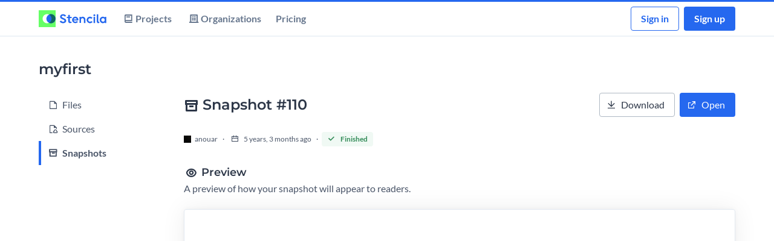

--- FILE ---
content_type: text/html; charset=utf-8
request_url: https://hub.stenci.la/anouar/myfirst/snapshots/110
body_size: 4643
content:


<!DOCTYPE html>

<html lang="en-us">

<head  prefix="og: http://ogp.me/ns#">
  <title>Project snapshot : Stencila</title>

  <meta charset="utf-8">
  <meta name="viewport"
        content="width=device-width, initial-scale=1">
  
<meta name="keywords" content="reproducible, research"><meta property="og:title" content="myfirst"><meta property="og:type" content="article"><meta property="og:site_name" content="Stencila"><meta name="twitter:domain" content="hub.stenci.la"><meta name="twitter:card" content="summary"><meta name="twitter:title" content="myfirst"><meta itemprop="name" content="myfirst">


  <link rel="icon"
        type="image/png"
        href="/static/img/favicon.ed868d216351.png">
  <link rel="stylesheet"
        type="text/css"
        href="/static/css/styles.32b3b3334546.css">
  

  <script src="/static/js/libs.a465e046d213.js"></script>
  <script src="/static/js/index.bd8ccd8cd13c.js"
          async></script>
  

  

  
  <!-- crash_monitoring: on -->
  
  <script src="https://browser.sentry-cdn.com/5.20.1/bundle.min.js"
          integrity="sha384-O8HdAJg1h8RARFowXd2J/r5fIWuinSBtjhwQoPesfVILeXzGpJxvyY/77OaPPXUo"
          crossorigin="anonymous">
  </script>
  <script>
    Sentry.init({
      dsn: 'https://6329017160394100b21be92165555d72@o18963.ingest.sentry.io/37250',
      release: 'hub@4.47.19'
    });

  </script>
  
  

  
  <!-- product_analytics: on -->
  
  <script>
    /* beautify ignore:start */
    /* NOTE: This snippet has been modified to set a `crossorigin="anonymous"` attribute on the injected script tag. */
    !function(t,e){var o,n,p,r;e.__SV||(window.posthog=e,e._i=[],e.init=function(i,s,a){function g(t,e){var o=e.split(".");2==o.length&&(t=t[o[0]],e=o[1]),t[e]=function(){t.push([e].concat(Array.prototype.slice.call(arguments,0)))}}(p=t.createElement("script")).type="text/javascript",p.async=!0,p.crossOrigin="anonymous",p.src=s.api_host+"/static/array.js",(r=t.getElementsByTagName("script")[0]).parentNode.insertBefore(p,r);var u=e;for(void 0!==a?u=e[a]=[]:a="posthog",u.people=u.people||[],u.toString=function(t){var e="posthog";return"posthog"!==a&&(e+="."+a),t||(e+=" (stub)"),e},u.people.toString=function(){return u.toString(1)+".people (stub)"},o="capture identify alias people.set people.set_once set_config register register_once unregister opt_out_capturing has_opted_out_capturing opt_in_capturing reset".split(" "),n=0;n<o.length;n++)g(u,o[n]);e._i.push([i,s,a])},e.__SV=1)}(document,window.posthog||[]);
    /* beautify ignore:end */

    posthog.init('LeXA_J7NbIow0-mEejPwazN7WvZCj-mFKSvLL5oM4w0', {
      api_host: 'https://t.posthog.com',
      
    })

  </script>
  
  
</head>



<body class="has-navbar-fixed-top">
  <header>
    <nav class="navbar is-fixed-top has-shadow">
      <div class="container">
        <div class="navbar-brand">
          <a class="navbar-item navbar-logo"
             href="https://stenci.la">
            
            <img title="Homepage"
                 src="/static/img/stencilaLogo.2b8c33162988.svg"
                 alt="Stencila"
                 width="112px"
                 height="28px">
            
          </a>
          <a class="navbar-burger"
             data-target="navbar-menu">
            <span aria-hidden="true"></span>
            <span aria-hidden="true"></span>
            <span aria-hidden="true"></span>
          </a>
        </div>
        <div id="navbar-menu"
             class="navbar-menu">
          <div class="navbar-start">
            
            <div class="navbar-item px-0 ">
              <a class="navbar-link is-arrowless"
                 href="/projects/">
                <span class="icon">
                  <i class="ri-book-2-line"
                     aria-hidden="true"></i>
                </span>
                <span>Projects</span>
              </a>

              
            </div>

            

            <div class="navbar-item px-0 ">
              <a class="navbar-link is-arrowless"
                 href="/orgs/">
                <span class="icon">
                  <i class="ri-building-4-line"
                     aria-hidden="true"></i>
                </span>
                <span>Organizations</span>
              </a>

              
            </div>

            
            <a class="navbar-item "
               href="/pricing/">
              <span>Pricing</span>
            </a>
            
          </div>
          <div class="navbar-end">

            

            
            <div class="navbar-item">
              <div class="buttons">
                
                

                
                <a class="button is-primary is-outlined has-text-weight-bold"
                   href="/me/signin/?next=/anouar/myfirst/snapshots/110">
                  Sign in
                </a>
                

                
                <a class="button is-primary  has-text-weight-bold"
                   href="/me/signup/">
                  Sign up
                </a>
                
              </div>
            </div>
            
          </div>
        </div>
      </div>
    </nav>
  </header>

  

  <main hx-ext='stencila'>
    <section class="section">
      <div class="container">
        
        
        

<div class="columns layout-header">
<div class="column">
  <h1 class="title size-3 mb-0">
    myfirst
  </h1>

  
  
</div>
</div>

<div class="columns">
  
  <div class="sidebar sidebar__start column is-one-quarter is-one-fifth-desktop">
    

<div class="menu">
  <ul class="menu-list is-flex-mobile">
    <li class="sidebar__item"
        id="menu-item-files">
      <a href="/anouar/myfirst/files/"
         class="panel-block transition-colors ">
        <span class="icon">
          <i class="ri-file-3-line"></i>
        </span>
        <span>
          Files
        </span>
      </a>
    </li>

    <li class="sidebar__item"
        id="menu-item-sources">
      <a href="/anouar/myfirst/sources/"
         class="panel-block transition-colors ">
        <span class="icon">
          <i class="ri-file-cloud-line"></i>
        </span>
        <span>
          Sources
        </span>
      </a>
    </li>

    <li class="sidebar__item"
        id="menu-item-snapshots">
      <a href="/anouar/myfirst/snapshots/"
         class="panel-block transition-colors is-active">
        <span class="icon">
          <i class="ri-archive-line"></i>
        </span>
        <span>
          Snapshots
        </span>
      </a>
    </li>

    

    

    

    
  </ul>
</div>

  </div>
  

  <div class="column">
    
    







<div >

  <div class="level">
    <div class="level-left">
      <h1 class="title">
        <span class="icon is-vcentered">
          <i class="ri-archive-line"></i>
        </span>
        <span>
          Snapshot #110
        </span>
      </h1>
    </div>
    
    <div class="level-right buttons has-flex-justify-content-end-mobile">
      <a class="button is-small-mobile is-expanded-mobile has-tooltip-bottom has-tooltip-text-centered"
         href="/api/projects/1276/snapshots/110/archive">
        <span class="icon">
          <i class="ri-download-line"></i>
        </span>
        <span>
          Download
        </span>
      </a>
      
      <a class="button is-primary is-small-mobile is-expanded-mobile"
         target="_blank"
         rel="noopener"
         href="https://anouar.stencila.io/myfirst/v110/">
        <span class="icon">
          <i class="ri-external-link-line"></i>
        </span>
        <span>
          Open
        </span>
      </a>
      
    </div>
    
  </div>

  <div class="level">
    <div class="level-left">
      
      <div class="job-list--meta mb-2">
        <span>
          <span class="icon is-small is-vcentered pr-1">
            <img src="https://storage.googleapis.com/stencila-hub-media/__processed__/0ee/url-irfTxh7E4mLrV5haRv7C9z-10c070f1761f.jpeg"
                 role="presentation"></img>
          </span>
          <span class="is-vcentered">
            anouar
          </span>
        </span>

        <span alt="Oct. 24, 2020, 3:36 p.m.">
          <span class="icon is-vcentered">
            <i class="ri-calendar-line"></i>
          </span>
          <span class="is-vcentered">
            5 years, 3 months ago
          </span>
        </span>

        <span class="mr-2">
          <a href="/anouar/myfirst/jobs/16874">
            


<span class="tag is-vcentered has-text-weight-bold is-light
  is-success
  ">
  <span class="icon is-vcentered">
    <i class="ri-check-line
    "></i>
  </span>
  <span class="is-vcentered">
    Finished
  </span>
</span>


          </a>
        </span>
      </div>
      
    </div>
  </div>

  
  <h2 class="title is-5">
    <span class="icon is-vcentered">
      <i class="ri-eye-line"></i>
    </span>
    <span>Preview</span>
  </h2>
  <h3 class="subtitle is-6">
    A preview of how your snapshot will appear to readers.
  </h3>
  
  <iframe id="frame"
          class="snapshot--preview"
          src="https://anouar.stencila.io/myfirst/v110/">
  </iframe>
  

  <hr />
  <h2 class="title is-5">
    <span class="icon is-vcentered">
      <i class="ri-computer-line"></i>
    </span>
    <span>Image</span>
  </h2>
  <h3 class="subtitle is-6">
    The fully qualified identifier of the container image used to generate this snapshot.
  </h3>
  
  <code>docker.io/stencila/executa-midi@sha256:da82624de83e91c5550795f8eb78cf196a402f3a6d7b398b9c76f6ba2be1a557</code>
  

  <hr />
  <h2 class="title is-5">
    <span class="icon is-vcentered">
      <i class="ri-folder-lock-line"></i>
    </span>
    <span>Files</span>
  </h2>
  <h3 class="subtitle is-6">
    The files archived in this snapshot.
  </h3>
  
  



<div class="level">
  <div class="level-right">
    <div class="level-item">
      
    </div>
  </div>
  <div class="level-right">
    <div class="level-item">
      <form class="field width-full">
        <label class="is-sr-only"
               for="file-filter">
          File filter
        </label>
        <div class="control has-icons-left has-icons-right is-expanded">
          <input id="file-filter"
                 class="input is-small-mobile"
                 type="text"
                 name="search"
                 placeholder="Filter files by name…"
                 hx-trigger="keyup changed delay:500ms"
                 hx-get="/api/projects/1276/files?prefix=&snapshot=NBVHefzLUQgKavEc6JXixs"
                 hx-template="projects/files/_list.html"
                 hx-indicator="#file-filter-indicator"
                 hx-select="#file-table"
                 hx-target="#file-table">
          <span class="icon is-small is-left">
            <i class="ri-filter-line"></i>
          </span>
          <span id="file-filter-indicator"
                class="icon is-small is-right htmx-indicator">
            <i class="ri-loader-line"></i>
          </span>
        </div>
      </form>
    </div>
  </div>
</div>

<table id="file-table"
       class="table is-fullwidth is-striped is-hoverable">
  <thead>
    <tr class="table-header">
      <th>
        Type
      </th>
      <th>
        Path
      </th>
      <th class="is-sr-only-mobile">
        Last modified
      </th>
      <th class="is-sr-only-mobile">
        Size
      </th>
      <th>
        <span class="is-sr-only">
          Actions
          <span>
      </th>
    </tr>
  </thead>
  <tbody>
    
    <tr>
      <td class="source-table--file-type pr-0 is-vcentered">
        
        

<span class="icon has-tooltip-bottom has-tooltip-text-centered image-tooltip"
      data-tooltip="text/x-bibtex">
  <i class="ri-file-3-line"></i>
</span>

        
      </td>
      <td class="is-vcentered table-icon-label has-text-black has-text-weight-bold">
        

        
        <span>article.reference.bib</span>

        
      </td>

      

      <td class="is-vcentered is-sr-only-mobile">
        5 years, 3 months ago
      </td>
      <td class="is-vcentered is-sr-only-mobile">
        412.0B
      </td>
      <td class="has-text-right is-vcentered"
          style="weight: 1em;">
        
      </td>
    </tr>
    
    <tr>
      <td class="source-table--file-type pr-0 is-vcentered">
        
        

<span class="icon has-tooltip-bottom has-tooltip-text-centered image-tooltip"
      data-tooltip="text/r+markdown">
  <i class="ri-file-3-line"></i>
</span>

        
      </td>
      <td class="is-vcentered table-icon-label has-text-black has-text-weight-bold">
        

        
        <span>article.rmd</span>

        
      </td>

      

      <td class="is-vcentered is-sr-only-mobile">
        5 years, 3 months ago
      </td>
      <td class="is-vcentered is-sr-only-mobile">
        4.3KiB
      </td>
      <td class="has-text-right is-vcentered"
          style="weight: 1em;">
        
      </td>
    </tr>
    
    <tr>
      <td class="source-table--file-type pr-0 is-vcentered">
        
        

<span class="icon has-tooltip-bottom has-tooltip-text-centered image-tooltip"
      data-tooltip="text/csv">
  <i class="ri-file-3-line"></i>
</span>

        
      </td>
      <td class="is-vcentered table-icon-label has-text-black has-text-weight-bold">
        

        
        <span>data.csv</span>

        
      </td>

      

      <td class="is-vcentered is-sr-only-mobile">
        5 years, 3 months ago
      </td>
      <td class="is-vcentered is-sr-only-mobile">
        127.0B
      </td>
      <td class="has-text-right is-vcentered"
          style="weight: 1em;">
        
      </td>
    </tr>
    
    <tr>
      <td class="source-table--file-type pr-0 is-vcentered">
        
        

<span class="icon has-tooltip-bottom has-tooltip-text-centered image-tooltip"
      data-tooltip="text/html">
  <i class="ri-file-code-line"></i>
</span>

        
      </td>
      <td class="is-vcentered table-icon-label has-text-black has-text-weight-bold">
        

        
        <span>index.html</span>

        
      </td>

      

      <td class="is-vcentered is-sr-only-mobile">
        5 years, 3 months ago
      </td>
      <td class="is-vcentered is-sr-only-mobile">
        13.5KiB
      </td>
      <td class="has-text-right is-vcentered"
          style="weight: 1em;">
        
      </td>
    </tr>
    
    <tr>
      <td class="source-table--file-type pr-0 is-vcentered">
        
        

<span class="icon has-tooltip-bottom has-tooltip-text-centered image-tooltip"
      data-tooltip="text/r+markdown">
  <i class="ri-file-3-line"></i>
</span>

        
      </td>
      <td class="is-vcentered table-icon-label has-text-black has-text-weight-bold">
        

        
        <span>test00.rmd</span>

        
      </td>

      

      <td class="is-vcentered is-sr-only-mobile">
        5 years, 3 months ago
      </td>
      <td class="is-vcentered is-sr-only-mobile">
        4.8KiB
      </td>
      <td class="has-text-right is-vcentered"
          style="weight: 1em;">
        
      </td>
    </tr>
    
  </tbody>
</table>





  

  
</div>





  </div>

  

</div>

        
      </div>
      <section>
  </main>

  <footer class="footer">
    <div class="container">
      <div class="columns">
        <div class="column is-full has-text-centered">
          <a href="http://help.stenci.la/en"
             target="_blank"
             rel="noopener">Documentation</a>
          <a href="/api/"
             target="_blank"
             rel="noopener">API</a>
          <a href="https://status.stenci.la"
             target="_blank"
             rel="noopener">Status</a>
          <a href="https://policies.stenci.la/privacy"
             target="_blank"
             rel="noopener">Privacy</a>
          <a href="https://policies.stenci.la/terms"
             target="_blank"
             rel="noopener">Terms</a>
        </div>
      </div>
      <div class="level"
           style="font-size: 80%">
        <p class="level-left has-text-centered">
          Made with
          <span class="icon has-text-danger">
            <i class="ri-heart-fill"></i>
          </span>
          in&nbsp;
          <a href="https://www.kaikoura.co.nz/"
             target="_blank"
             rel="noopener">Kaikoura</a>,&nbsp;
          <a href="https://montreal.ca/"
             target="_blank"
             rel="noopener">Montreal</a>,&nbsp;
          <a href="https://www.aucklandnz.com/"
             target="_blank"
             rel="noopener">Auckland</a>, and&nbsp;
          <a href="https://www.wellingtonnz.com/"
             target="_blank"
             rel="noopener">Wellington</a>.
        </p>
        <p class="level-right has-text-centered">
          © 2026 Stencila Ltd.
        </p>
      </div>
      <div class="container">
  </footer>

  
  <!-- product_messages: on -->
  

  
  <!-- product_tours: on -->
  
  

  <div class="modal"
       id="modal-target">
    <div class="modal-background cursor-close"></div>
  </div>
</body>


</html>


--- FILE ---
content_type: application/javascript; charset=utf-8
request_url: https://browser.sentry-cdn.com/5.20.1/bundle.min.js
body_size: 57992
content:
/*! @sentry/browser 5.20.1 (0df0db1b) | https://github.com/getsentry/sentry-javascript */
var Sentry=function(t){var n=function(t,r){return(n=Object.setPrototypeOf||{__proto__:[]}instanceof Array&&function(t,n){t.__proto__=n}||function(t,n){for(var r in n)n.hasOwnProperty(r)&&(t[r]=n[r])})(t,r)};function r(t,r){function e(){this.constructor=t}n(t,r),t.prototype=null===r?Object.create(r):(e.prototype=r.prototype,new e)}var e,i,o,u=function(){return(u=Object.assign||function(t){for(var n,r=1,e=arguments.length;r<e;r++)for(var i in n=arguments[r])Object.prototype.hasOwnProperty.call(n,i)&&(t[i]=n[i]);return t}).apply(this,arguments)};function c(t,n){var r="function"==typeof Symbol&&t[Symbol.iterator];if(!r)return t;var e,i,o=r.call(t),u=[];try{for(;(void 0===n||n-- >0)&&!(e=o.next()).done;)u.push(e.value)}catch(t){i={error:t}}finally{try{e&&!e.done&&(r=o.return)&&r.call(o)}finally{if(i)throw i.error}}return u}function a(){for(var t=[],n=0;n<arguments.length;n++)t=t.concat(c(arguments[n]));return t}!function(t){t[t.None=0]="None",t[t.Error=1]="Error",t[t.Debug=2]="Debug",t[t.Verbose=3]="Verbose"}(e||(e={})),(i=t.Severity||(t.Severity={})).Fatal="fatal",i.Error="error",i.Warning="warning",i.Log="log",i.Info="info",i.Debug="debug",i.Critical="critical",function(t){t.fromString=function(n){switch(n){case"debug":return t.Debug;case"info":return t.Info;case"warn":case"warning":return t.Warning;case"error":return t.Error;case"fatal":return t.Fatal;case"critical":return t.Critical;case"log":default:return t.Log}}}(t.Severity||(t.Severity={})),(o=t.Status||(t.Status={})).Unknown="unknown",o.Skipped="skipped",o.Success="success",o.RateLimit="rate_limit",o.Invalid="invalid",o.Failed="failed",function(t){t.fromHttpCode=function(n){return n>=200&&n<300?t.Success:429===n?t.RateLimit:n>=400&&n<500?t.Invalid:n>=500?t.Failed:t.Unknown}}(t.Status||(t.Status={}));var s=Object.setPrototypeOf||({__proto__:[]}instanceof Array?function(t,n){return t.__proto__=n,t}:function(t,n){for(var r in n)t.hasOwnProperty(r)||(t[r]=n[r]);return t});var f=function(t){function n(n){var r=this.constructor,e=t.call(this,n)||this;return e.message=n,e.name=r.prototype.constructor.name,s(e,r.prototype),e}return r(n,t),n}(Error);function h(t){switch(Object.prototype.toString.call(t)){case"[object Error]":case"[object Exception]":case"[object DOMException]":return!0;default:return g(t,Error)}}function v(t){return"[object ErrorEvent]"===Object.prototype.toString.call(t)}function l(t){return"[object DOMError]"===Object.prototype.toString.call(t)}function d(t){return"[object String]"===Object.prototype.toString.call(t)}function p(t){return null===t||"object"!=typeof t&&"function"!=typeof t}function y(t){return"[object Object]"===Object.prototype.toString.call(t)}function m(t){return"undefined"!=typeof Event&&g(t,Event)}function b(t){return"undefined"!=typeof Element&&g(t,Element)}function w(t){return Boolean(t&&t.then&&"function"==typeof t.then)}function g(t,n){try{return t instanceof n}catch(t){return!1}}function E(t,n){return void 0===n&&(n=0),"string"!=typeof t||0===n?t:t.length<=n?t:t.substr(0,n)+"..."}function x(t,n){if(!Array.isArray(t))return"";for(var r=[],e=0;e<t.length;e++){var i=t[e];try{r.push(String(i))}catch(t){r.push("[value cannot be serialized]")}}return r.join(n)}function j(t,n){return!!d(t)&&(r=n,"[object RegExp]"===Object.prototype.toString.call(r)?n.test(t):"string"==typeof n&&-1!==t.indexOf(n));var r}function k(){return"[object process]"===Object.prototype.toString.call("undefined"!=typeof process?process:0)}var _={};function S(){return k()?global:"undefined"!=typeof window?window:"undefined"!=typeof self?self:_}function T(){var t=S(),n=t.crypto||t.msCrypto;if(void 0!==n&&n.getRandomValues){var r=new Uint16Array(8);n.getRandomValues(r),r[3]=4095&r[3]|16384,r[4]=16383&r[4]|32768;var e=function(t){for(var n=t.toString(16);n.length<4;)n="0"+n;return n};return e(r[0])+e(r[1])+e(r[2])+e(r[3])+e(r[4])+e(r[5])+e(r[6])+e(r[7])}return"xxxxxxxxxxxx4xxxyxxxxxxxxxxxxxxx".replace(/[xy]/g,function(t){var n=16*Math.random()|0;return("x"===t?n:3&n|8).toString(16)})}function O(t){if(!t)return{};var n=t.match(/^(([^:\/?#]+):)?(\/\/([^\/?#]*))?([^?#]*)(\?([^#]*))?(#(.*))?$/);if(!n)return{};var r=n[6]||"",e=n[8]||"";return{host:n[4],path:n[5],protocol:n[2],relative:n[5]+r+e}}function D(t){if(t.message)return t.message;if(t.exception&&t.exception.values&&t.exception.values[0]){var n=t.exception.values[0];return n.type&&n.value?n.type+": "+n.value:n.type||n.value||t.event_id||"<unknown>"}return t.event_id||"<unknown>"}function R(t){var n=S();if(!("console"in n))return t();var r=n.console,e={};["debug","info","warn","error","log","assert"].forEach(function(t){t in n.console&&r[t].__sentry_original__&&(e[t]=r[t],r[t]=r[t].__sentry_original__)});var i=t();return Object.keys(e).forEach(function(t){r[t]=e[t]}),i}function I(t,n,r){t.exception=t.exception||{},t.exception.values=t.exception.values||[],t.exception.values[0]=t.exception.values[0]||{},t.exception.values[0].value=t.exception.values[0].value||n||"",t.exception.values[0].type=t.exception.values[0].type||r||"Error"}function N(t,n){void 0===n&&(n={});try{t.exception.values[0].mechanism=t.exception.values[0].mechanism||{},Object.keys(n).forEach(function(r){t.exception.values[0].mechanism[r]=n[r]})}catch(t){}}function C(t){try{for(var n=t,r=[],e=0,i=0,o=" > ".length,u=void 0;n&&e++<5&&!("html"===(u=M(n))||e>1&&i+r.length*o+u.length>=80);)r.push(u),i+=u.length,n=n.parentNode;return r.reverse().join(" > ")}catch(t){return"<unknown>"}}function M(t){var n,r,e,i,o,u=t,c=[];if(!u||!u.tagName)return"";if(c.push(u.tagName.toLowerCase()),u.id&&c.push("#"+u.id),(n=u.className)&&d(n))for(r=n.split(/\s+/),o=0;o<r.length;o++)c.push("."+r[o]);var a=["type","name","title","alt"];for(o=0;o<a.length;o++)e=a[o],(i=u.getAttribute(e))&&c.push("["+e+'="'+i+'"]');return c.join("")}var A=Date.now(),q=0,U={now:function(){var t=Date.now()-A;return t<q&&(t=q),q=t,t},timeOrigin:A},L=function(){if(k())try{return(t=module,n="perf_hooks",t.require(n)).performance}catch(t){return U}var t,n,r=S().performance;return r&&r.now?(void 0===r.timeOrigin&&(r.timeOrigin=r.timing&&r.timing.navigationStart||A),r):U}();function H(){return(L.timeOrigin+L.now())/1e3}var F=6e4;function P(t,n){if(!n)return F;var r=parseInt(""+n,10);if(!isNaN(r))return 1e3*r;var e=Date.parse(""+n);return isNaN(e)?F:e-t}var X="<anonymous>";function W(t){try{return t&&"function"==typeof t&&t.name||X}catch(t){return X}}var $=S(),B="Sentry Logger ",G=function(){function t(){this.t=!1}return t.prototype.disable=function(){this.t=!1},t.prototype.enable=function(){this.t=!0},t.prototype.log=function(){for(var t=[],n=0;n<arguments.length;n++)t[n]=arguments[n];this.t&&R(function(){$.console.log(B+"[Log]: "+t.join(" "))})},t.prototype.warn=function(){for(var t=[],n=0;n<arguments.length;n++)t[n]=arguments[n];this.t&&R(function(){$.console.warn(B+"[Warn]: "+t.join(" "))})},t.prototype.error=function(){for(var t=[],n=0;n<arguments.length;n++)t[n]=arguments[n];this.t&&R(function(){$.console.error(B+"[Error]: "+t.join(" "))})},t}();$.__SENTRY__=$.__SENTRY__||{};var J,z=$.__SENTRY__.logger||($.__SENTRY__.logger=new G),V=function(){function t(){this.i="function"==typeof WeakSet,this.o=this.i?new WeakSet:[]}return t.prototype.memoize=function(t){if(this.i)return!!this.o.has(t)||(this.o.add(t),!1);for(var n=0;n<this.o.length;n++){if(this.o[n]===t)return!0}return this.o.push(t),!1},t.prototype.unmemoize=function(t){if(this.i)this.o.delete(t);else for(var n=0;n<this.o.length;n++)if(this.o[n]===t){this.o.splice(n,1);break}},t}();function K(t,n,r){if(n in t){var e=t[n],i=r(e);if("function"==typeof i)try{i.prototype=i.prototype||{},Object.defineProperties(i,{__sentry_original__:{enumerable:!1,value:e}})}catch(t){}t[n]=i}}function Q(t){if(h(t)){var n=t,r={message:n.message,name:n.name,stack:n.stack};for(var e in n)Object.prototype.hasOwnProperty.call(n,e)&&(r[e]=n[e]);return r}if(m(t)){var i=t,o={};o.type=i.type;try{o.target=b(i.target)?C(i.target):Object.prototype.toString.call(i.target)}catch(t){o.target="<unknown>"}try{o.currentTarget=b(i.currentTarget)?C(i.currentTarget):Object.prototype.toString.call(i.currentTarget)}catch(t){o.currentTarget="<unknown>"}for(var e in"undefined"!=typeof CustomEvent&&g(t,CustomEvent)&&(o.detail=i.detail),i)Object.prototype.hasOwnProperty.call(i,e)&&(o[e]=i);return o}return t}function Y(t){return function(t){return~-encodeURI(t).split(/%..|./).length}(JSON.stringify(t))}function Z(t,n,r){void 0===n&&(n=3),void 0===r&&(r=102400);var e=rt(t,n);return Y(e)>r?Z(t,n-1,r):e}function tt(t,n){return"domain"===n&&t&&"object"==typeof t&&t.u?"[Domain]":"domainEmitter"===n?"[DomainEmitter]":"undefined"!=typeof global&&t===global?"[Global]":"undefined"!=typeof window&&t===window?"[Window]":"undefined"!=typeof document&&t===document?"[Document]":y(r=t)&&"nativeEvent"in r&&"preventDefault"in r&&"stopPropagation"in r?"[SyntheticEvent]":"number"==typeof t&&t!=t?"[NaN]":void 0===t?"[undefined]":"function"==typeof t?"[Function: "+W(t)+"]":t;var r}function nt(t,n,r,e){if(void 0===r&&(r=1/0),void 0===e&&(e=new V),0===r)return function(t){var n=Object.prototype.toString.call(t);if("string"==typeof t)return t;if("[object Object]"===n)return"[Object]";if("[object Array]"===n)return"[Array]";var r=tt(t);return p(r)?r:n}(n);if(null!=n&&"function"==typeof n.toJSON)return n.toJSON();var i=tt(n,t);if(p(i))return i;var o=Q(n),u=Array.isArray(n)?[]:{};if(e.memoize(n))return"[Circular ~]";for(var c in o)Object.prototype.hasOwnProperty.call(o,c)&&(u[c]=nt(c,o[c],r-1,e));return e.unmemoize(n),u}function rt(t,n){try{return JSON.parse(JSON.stringify(t,function(t,r){return nt(t,r,n)}))}catch(t){return"**non-serializable**"}}function et(t,n){void 0===n&&(n=40);var r=Object.keys(Q(t));if(r.sort(),!r.length)return"[object has no keys]";if(r[0].length>=n)return E(r[0],n);for(var e=r.length;e>0;e--){var i=r.slice(0,e).join(", ");if(!(i.length>n))return e===r.length?i:E(i,n)}return""}!function(t){t.PENDING="PENDING",t.RESOLVED="RESOLVED",t.REJECTED="REJECTED"}(J||(J={}));var it=function(){function t(t){var n=this;this.s=J.PENDING,this.h=[],this.v=function(t){n.l(J.RESOLVED,t)},this.p=function(t){n.l(J.REJECTED,t)},this.l=function(t,r){n.s===J.PENDING&&(w(r)?r.then(n.v,n.p):(n.s=t,n.m=r,n.g()))},this.j=function(t){n.h=n.h.concat(t),n.g()},this.g=function(){if(n.s!==J.PENDING){var t=n.h.slice();n.h=[],t.forEach(function(t){t.done||(n.s===J.RESOLVED&&t.onfulfilled&&t.onfulfilled(n.m),n.s===J.REJECTED&&t.onrejected&&t.onrejected(n.m),t.done=!0)})}};try{t(this.v,this.p)}catch(t){this.p(t)}}return t.prototype.toString=function(){return"[object SyncPromise]"},t.resolve=function(n){return new t(function(t){t(n)})},t.reject=function(n){return new t(function(t,r){r(n)})},t.all=function(n){return new t(function(r,e){if(Array.isArray(n))if(0!==n.length){var i=n.length,o=[];n.forEach(function(n,u){t.resolve(n).then(function(t){o[u]=t,0===(i-=1)&&r(o)}).then(null,e)})}else r([]);else e(new TypeError("Promise.all requires an array as input."))})},t.prototype.then=function(n,r){var e=this;return new t(function(t,i){e.j({done:!1,onfulfilled:function(r){if(n)try{return void t(n(r))}catch(t){return void i(t)}else t(r)},onrejected:function(n){if(r)try{return void t(r(n))}catch(t){return void i(t)}else i(n)}})})},t.prototype.catch=function(t){return this.then(function(t){return t},t)},t.prototype.finally=function(n){var r=this;return new t(function(t,e){var i,o;return r.then(function(t){o=!1,i=t,n&&n()},function(t){o=!0,i=t,n&&n()}).then(function(){o?e(i):t(i)})})},t}(),ot=function(){function t(t){this.k=t,this._=[]}return t.prototype.isReady=function(){return void 0===this.k||this.length()<this.k},t.prototype.add=function(t){var n=this;return this.isReady()?(-1===this._.indexOf(t)&&this._.push(t),t.then(function(){return n.remove(t)}).then(null,function(){return n.remove(t).then(null,function(){})}),t):it.reject(new f("Not adding Promise due to buffer limit reached."))},t.prototype.remove=function(t){return this._.splice(this._.indexOf(t),1)[0]},t.prototype.length=function(){return this._.length},t.prototype.drain=function(t){var n=this;return new it(function(r){var e=setTimeout(function(){t&&t>0&&r(!1)},t);it.all(n._).then(function(){clearTimeout(e),r(!0)}).then(null,function(){r(!0)})})},t}();function ut(){if(!("fetch"in S()))return!1;try{return new Headers,new Request(""),new Response,!0}catch(t){return!1}}function ct(t){return t&&/^function fetch\(\)\s+\{\s+\[native code\]\s+\}$/.test(t.toString())}function at(){if(!ut())return!1;try{return new Request("_",{referrerPolicy:"origin"}),!0}catch(t){return!1}}var st,ft=S(),ht={},vt={};function lt(t){if(!vt[t])switch(vt[t]=!0,t){case"console":!function(){if(!("console"in ft))return;["debug","info","warn","error","log","assert"].forEach(function(t){t in ft.console&&K(ft.console,t,function(n){return function(){for(var r=[],e=0;e<arguments.length;e++)r[e]=arguments[e];pt("console",{args:r,level:t}),n&&Function.prototype.apply.call(n,ft.console,r)}})})}();break;case"dom":!function(){if(!("document"in ft))return;ft.document.addEventListener("click",xt("click",pt.bind(null,"dom")),!1),ft.document.addEventListener("keypress",jt(pt.bind(null,"dom")),!1),["EventTarget","Node"].forEach(function(t){var n=ft[t]&&ft[t].prototype;n&&n.hasOwnProperty&&n.hasOwnProperty("addEventListener")&&(K(n,"addEventListener",function(t){return function(n,r,e){return r&&r.handleEvent?("click"===n&&K(r,"handleEvent",function(t){return function(n){return xt("click",pt.bind(null,"dom"))(n),t.call(this,n)}}),"keypress"===n&&K(r,"handleEvent",function(t){return function(n){return jt(pt.bind(null,"dom"))(n),t.call(this,n)}})):("click"===n&&xt("click",pt.bind(null,"dom"),!0)(this),"keypress"===n&&jt(pt.bind(null,"dom"))(this)),t.call(this,n,r,e)}}),K(n,"removeEventListener",function(t){return function(n,r,e){try{t.call(this,n,r.__sentry_wrapped__,e)}catch(t){}return t.call(this,n,r,e)}}))})}();break;case"xhr":!function(){if(!("XMLHttpRequest"in ft))return;var t=XMLHttpRequest.prototype;K(t,"open",function(t){return function(){for(var n=[],r=0;r<arguments.length;r++)n[r]=arguments[r];var e=this,i=n[1];e.__sentry_xhr__={method:d(n[0])?n[0].toUpperCase():n[0],url:n[1]},d(i)&&"POST"===e.__sentry_xhr__.method&&i.match(/sentry_key/)&&(e.__sentry_own_request__=!0);var o=function(){if(4===e.readyState){try{e.__sentry_xhr__&&(e.__sentry_xhr__.status_code=e.status)}catch(t){}pt("xhr",{args:n,endTimestamp:Date.now(),startTimestamp:Date.now(),xhr:e})}};return"onreadystatechange"in e&&"function"==typeof e.onreadystatechange?K(e,"onreadystatechange",function(t){return function(){for(var n=[],r=0;r<arguments.length;r++)n[r]=arguments[r];return o(),t.apply(e,n)}}):e.addEventListener("readystatechange",o),t.apply(e,n)}}),K(t,"send",function(t){return function(){for(var n=[],r=0;r<arguments.length;r++)n[r]=arguments[r];return pt("xhr",{args:n,startTimestamp:Date.now(),xhr:this}),t.apply(this,n)}})}();break;case"fetch":!function(){if(!function(){if(!ut())return!1;var t=S();if(ct(t.fetch))return!0;var n=!1,r=t.document;if(r&&"function"==typeof r.createElement)try{var e=r.createElement("iframe");e.hidden=!0,r.head.appendChild(e),e.contentWindow&&e.contentWindow.fetch&&(n=ct(e.contentWindow.fetch)),r.head.removeChild(e)}catch(t){z.warn("Could not create sandbox iframe for pure fetch check, bailing to window.fetch: ",t)}return n}())return;K(ft,"fetch",function(t){return function(){for(var n=[],r=0;r<arguments.length;r++)n[r]=arguments[r];var e={args:n,fetchData:{method:yt(n),url:mt(n)},startTimestamp:Date.now()};return pt("fetch",u({},e)),t.apply(ft,n).then(function(t){return pt("fetch",u({},e,{endTimestamp:Date.now(),response:t})),t},function(t){throw pt("fetch",u({},e,{endTimestamp:Date.now(),error:t})),t})}})}();break;case"history":!function(){if(t=S(),n=t.chrome,r=n&&n.app&&n.app.runtime,e="history"in t&&!!t.history.pushState&&!!t.history.replaceState,r||!e)return;var t,n,r,e;var i=ft.onpopstate;function o(t){return function(){for(var n=[],r=0;r<arguments.length;r++)n[r]=arguments[r];var e=n.length>2?n[2]:void 0;if(e){var i=st,o=String(e);st=o,pt("history",{from:i,to:o})}return t.apply(this,n)}}ft.onpopstate=function(){for(var t=[],n=0;n<arguments.length;n++)t[n]=arguments[n];var r=ft.location.href,e=st;if(st=r,pt("history",{from:e,to:r}),i)return i.apply(this,t)},K(ft.history,"pushState",o),K(ft.history,"replaceState",o)}();break;case"error":kt=ft.onerror,ft.onerror=function(t,n,r,e,i){return pt("error",{column:e,error:i,line:r,msg:t,url:n}),!!kt&&kt.apply(this,arguments)};break;case"unhandledrejection":_t=ft.onunhandledrejection,ft.onunhandledrejection=function(t){return pt("unhandledrejection",t),!_t||_t.apply(this,arguments)};break;default:z.warn("unknown instrumentation type:",t)}}function dt(t){t&&"string"==typeof t.type&&"function"==typeof t.callback&&(ht[t.type]=ht[t.type]||[],ht[t.type].push(t.callback),lt(t.type))}function pt(t,n){var r,e;if(t&&ht[t])try{for(var i=function(t){var n="function"==typeof Symbol&&t[Symbol.iterator],r=0;return n?n.call(t):{next:function(){return t&&r>=t.length&&(t=void 0),{value:t&&t[r++],done:!t}}}}(ht[t]||[]),o=i.next();!o.done;o=i.next()){var u=o.value;try{u(n)}catch(n){z.error("Error while triggering instrumentation handler.\nType: "+t+"\nName: "+W(u)+"\nError: "+n)}}}catch(t){r={error:t}}finally{try{o&&!o.done&&(e=i.return)&&e.call(i)}finally{if(r)throw r.error}}}function yt(t){return void 0===t&&(t=[]),"Request"in ft&&g(t[0],Request)&&t[0].method?String(t[0].method).toUpperCase():t[1]&&t[1].method?String(t[1].method).toUpperCase():"GET"}function mt(t){return void 0===t&&(t=[]),"string"==typeof t[0]?t[0]:"Request"in ft&&g(t[0],Request)?t[0].url:String(t[0])}var bt,wt,gt=1e3,Et=0;function xt(t,n,r){return void 0===r&&(r=!1),function(e){bt=void 0,e&&wt!==e&&(wt=e,Et&&clearTimeout(Et),r?Et=setTimeout(function(){n({event:e,name:t})}):n({event:e,name:t}))}}function jt(t){return function(n){var r;try{r=n.target}catch(t){return}var e=r&&r.tagName;e&&("INPUT"===e||"TEXTAREA"===e||r.isContentEditable)&&(bt||xt("input",t)(n),clearTimeout(bt),bt=setTimeout(function(){bt=void 0},gt))}}var kt=null;var _t=null;var St=/^(?:(\w+):)\/\/(?:(\w+)(?::(\w+))?@)([\w\.-]+)(?::(\d+))?\/(.+)/,Tt=function(){function t(t){"string"==typeof t?this.S(t):this.T(t),this.O()}return t.prototype.toString=function(t){void 0===t&&(t=!1);var n=this,r=n.host,e=n.path,i=n.pass,o=n.port,u=n.projectId;return n.protocol+"://"+n.user+(t&&i?":"+i:"")+"@"+r+(o?":"+o:"")+"/"+(e?e+"/":e)+u},t.prototype.S=function(t){var n=St.exec(t);if(!n)throw new f("Invalid Dsn");var r=c(n.slice(1),6),e=r[0],i=r[1],o=r[2],u=void 0===o?"":o,a=r[3],s=r[4],h=void 0===s?"":s,v="",l=r[5],d=l.split("/");if(d.length>1&&(v=d.slice(0,-1).join("/"),l=d.pop()),l){var p=l.match(/^\d+/);p&&(l=p[0])}this.T({host:a,pass:u,path:v,projectId:l,port:h,protocol:e,user:i})},t.prototype.T=function(t){this.protocol=t.protocol,this.user=t.user,this.pass=t.pass||"",this.host=t.host,this.port=t.port||"",this.path=t.path||"",this.projectId=t.projectId},t.prototype.O=function(){var t=this;if(["protocol","user","host","projectId"].forEach(function(n){if(!t[n])throw new f("Invalid Dsn: "+n+" missing")}),!this.projectId.match(/^\d+$/))throw new f("Invalid Dsn: Invalid projectId "+this.projectId);if("http"!==this.protocol&&"https"!==this.protocol)throw new f("Invalid Dsn: Invalid protocol "+this.protocol);if(this.port&&isNaN(parseInt(this.port,10)))throw new f("Invalid Dsn: Invalid port "+this.port)},t}(),Ot=function(){function t(){this.D=!1,this.R=[],this.I=[],this.N=[],this.C={},this.M={},this.A={},this.q={}}return t.prototype.addScopeListener=function(t){this.R.push(t)},t.prototype.addEventProcessor=function(t){return this.I.push(t),this},t.prototype.U=function(){var t=this;this.D||(this.D=!0,setTimeout(function(){t.R.forEach(function(n){n(t)}),t.D=!1}))},t.prototype.L=function(t,n,r,e){var i=this;return void 0===e&&(e=0),new it(function(o,c){var a=t[e];if(null===n||"function"!=typeof a)o(n);else{var s=a(u({},n),r);w(s)?s.then(function(n){return i.L(t,n,r,e+1).then(o)}).then(null,c):i.L(t,s,r,e+1).then(o).then(null,c)}})},t.prototype.setUser=function(t){return this.C=t||{},this.U(),this},t.prototype.setTags=function(t){return this.M=u({},this.M,t),this.U(),this},t.prototype.setTag=function(t,n){var r;return this.M=u({},this.M,((r={})[t]=n,r)),this.U(),this},t.prototype.setExtras=function(t){return this.A=u({},this.A,t),this.U(),this},t.prototype.setExtra=function(t,n){var r;return this.A=u({},this.A,((r={})[t]=n,r)),this.U(),this},t.prototype.setFingerprint=function(t){return this.H=t,this.U(),this},t.prototype.setLevel=function(t){return this.F=t,this.U(),this},t.prototype.setTransactionName=function(t){return this.P=t,this.U(),this},t.prototype.setTransaction=function(t){return this.setTransactionName(t)},t.prototype.setContext=function(t,n){var r;return this.q=u({},this.q,((r={})[t]=n,r)),this.U(),this},t.prototype.setSpan=function(t){return this.X=t,this.U(),this},t.prototype.getSpan=function(){return this.X},t.prototype.getTransaction=function(){var t=this.getSpan();if(t&&t.spanRecorder&&t.spanRecorder.spans[0])return t.spanRecorder.spans[0]},t.clone=function(n){var r=new t;return n&&(r.N=a(n.N),r.M=u({},n.M),r.A=u({},n.A),r.q=u({},n.q),r.C=n.C,r.F=n.F,r.X=n.X,r.P=n.P,r.H=n.H,r.I=a(n.I)),r},t.prototype.update=function(n){if(!n)return this;if("function"==typeof n){var r=n(this);return r instanceof t?r:this}return n instanceof t?(this.M=u({},this.M,n.M),this.A=u({},this.A,n.A),this.q=u({},this.q,n.q),n.C&&(this.C=n.C),n.F&&(this.F=n.F),n.H&&(this.H=n.H)):y(n)&&(n=n,this.M=u({},this.M,n.tags),this.A=u({},this.A,n.extra),this.q=u({},this.q,n.contexts),n.user&&(this.C=n.user),n.level&&(this.F=n.level),n.fingerprint&&(this.H=n.fingerprint)),this},t.prototype.clear=function(){return this.N=[],this.M={},this.A={},this.C={},this.q={},this.F=void 0,this.P=void 0,this.H=void 0,this.X=void 0,this.U(),this},t.prototype.addBreadcrumb=function(t,n){var r=u({timestamp:H()},t);return this.N=void 0!==n&&n>=0?a(this.N,[r]).slice(-n):a(this.N,[r]),this.U(),this},t.prototype.clearBreadcrumbs=function(){return this.N=[],this.U(),this},t.prototype.W=function(t){t.fingerprint=t.fingerprint?Array.isArray(t.fingerprint)?t.fingerprint:[t.fingerprint]:[],this.H&&(t.fingerprint=t.fingerprint.concat(this.H)),t.fingerprint&&!t.fingerprint.length&&delete t.fingerprint},t.prototype.applyToEvent=function(t,n){return this.A&&Object.keys(this.A).length&&(t.extra=u({},this.A,t.extra)),this.M&&Object.keys(this.M).length&&(t.tags=u({},this.M,t.tags)),this.C&&Object.keys(this.C).length&&(t.user=u({},this.C,t.user)),this.q&&Object.keys(this.q).length&&(t.contexts=u({},this.q,t.contexts)),this.F&&(t.level=this.F),this.P&&(t.transaction=this.P),this.X&&(t.contexts=u({trace:this.X.getTraceContext()},t.contexts)),this.W(t),t.breadcrumbs=a(t.breadcrumbs||[],this.N),t.breadcrumbs=t.breadcrumbs.length>0?t.breadcrumbs:void 0,this.L(a(Dt(),this.I),t,n)},t}();function Dt(){var t=S();return t.__SENTRY__=t.__SENTRY__||{},t.__SENTRY__.globalEventProcessors=t.__SENTRY__.globalEventProcessors||[],t.__SENTRY__.globalEventProcessors}function Rt(t){Dt().push(t)}var It=3,Nt=function(){function t(t,n,r){void 0===n&&(n=new Ot),void 0===r&&(r=It),this.$=r,this.B=[],this.B.push({client:t,scope:n}),this.bindClient(t)}return t.prototype.G=function(t){for(var n,r=[],e=1;e<arguments.length;e++)r[e-1]=arguments[e];var i=this.getStackTop();i&&i.client&&i.client[t]&&(n=i.client)[t].apply(n,a(r,[i.scope]))},t.prototype.isOlderThan=function(t){return this.$<t},t.prototype.bindClient=function(t){this.getStackTop().client=t,t&&t.setupIntegrations&&t.setupIntegrations()},t.prototype.pushScope=function(){var t=this.getStack(),n=t.length>0?t[t.length-1].scope:void 0,r=Ot.clone(n);return this.getStack().push({client:this.getClient(),scope:r}),r},t.prototype.popScope=function(){return void 0!==this.getStack().pop()},t.prototype.withScope=function(t){var n=this.pushScope();try{t(n)}finally{this.popScope()}},t.prototype.getClient=function(){return this.getStackTop().client},t.prototype.getScope=function(){return this.getStackTop().scope},t.prototype.getStack=function(){return this.B},t.prototype.getStackTop=function(){return this.B[this.B.length-1]},t.prototype.captureException=function(t,n){var r=this.J=T(),e=n;if(!n){var i=void 0;try{throw new Error("Sentry syntheticException")}catch(t){i=t}e={originalException:t,syntheticException:i}}return this.G("captureException",t,u({},e,{event_id:r})),r},t.prototype.captureMessage=function(t,n,r){var e=this.J=T(),i=r;if(!r){var o=void 0;try{throw new Error(t)}catch(t){o=t}i={originalException:t,syntheticException:o}}return this.G("captureMessage",t,n,u({},i,{event_id:e})),e},t.prototype.captureEvent=function(t,n){var r=this.J=T();return this.G("captureEvent",t,u({},n,{event_id:r})),r},t.prototype.lastEventId=function(){return this.J},t.prototype.addBreadcrumb=function(t,n){var r=this.getStackTop();if(r.scope&&r.client){var e=r.client.getOptions&&r.client.getOptions()||{},i=e.beforeBreadcrumb,o=void 0===i?null:i,c=e.maxBreadcrumbs,a=void 0===c?100:c;if(!(a<=0)){var s=H(),f=u({timestamp:s},t),h=o?R(function(){return o(f,n)}):f;null!==h&&r.scope.addBreadcrumb(h,Math.min(a,100))}}},t.prototype.setUser=function(t){var n=this.getStackTop();n.scope&&n.scope.setUser(t)},t.prototype.setTags=function(t){var n=this.getStackTop();n.scope&&n.scope.setTags(t)},t.prototype.setExtras=function(t){var n=this.getStackTop();n.scope&&n.scope.setExtras(t)},t.prototype.setTag=function(t,n){var r=this.getStackTop();r.scope&&r.scope.setTag(t,n)},t.prototype.setExtra=function(t,n){var r=this.getStackTop();r.scope&&r.scope.setExtra(t,n)},t.prototype.setContext=function(t,n){var r=this.getStackTop();r.scope&&r.scope.setContext(t,n)},t.prototype.configureScope=function(t){var n=this.getStackTop();n.scope&&n.client&&t(n.scope)},t.prototype.run=function(t){var n=Mt(this);try{t(this)}finally{Mt(n)}},t.prototype.getIntegration=function(t){var n=this.getClient();if(!n)return null;try{return n.getIntegration(t)}catch(n){return z.warn("Cannot retrieve integration "+t.id+" from the current Hub"),null}},t.prototype.startSpan=function(t){return this.V("startSpan",t)},t.prototype.startTransaction=function(t){return this.V("startTransaction",t)},t.prototype.traceHeaders=function(){return this.V("traceHeaders")},t.prototype.V=function(t){for(var n=[],r=1;r<arguments.length;r++)n[r-1]=arguments[r];var e=Ct().__SENTRY__;if(e&&e.extensions&&"function"==typeof e.extensions[t])return e.extensions[t].apply(this,n);z.warn("Extension method "+t+" couldn't be found, doing nothing.")},t}();function Ct(){var t=S();return t.__SENTRY__=t.__SENTRY__||{extensions:{},hub:void 0},t}function Mt(t){var n=Ct(),r=Ut(n);return Lt(n,t),r}function At(){var t=Ct();return qt(t)&&!Ut(t).isOlderThan(It)||Lt(t,new Nt),k()?function(t){try{var n=Ct(),r=n.__SENTRY__;if(!r||!r.extensions||!r.extensions.domain)return Ut(t);var e=r.extensions.domain,i=e.active;if(!i)return Ut(t);if(!qt(i)||Ut(i).isOlderThan(It)){var o=Ut(t).getStackTop();Lt(i,new Nt(o.client,Ot.clone(o.scope)))}return Ut(i)}catch(n){return Ut(t)}}(t):Ut(t)}function qt(t){return!!(t&&t.__SENTRY__&&t.__SENTRY__.hub)}function Ut(t){return t&&t.__SENTRY__&&t.__SENTRY__.hub?t.__SENTRY__.hub:(t.__SENTRY__=t.__SENTRY__||{},t.__SENTRY__.hub=new Nt,t.__SENTRY__.hub)}function Lt(t,n){return!!t&&(t.__SENTRY__=t.__SENTRY__||{},t.__SENTRY__.hub=n,!0)}function Ht(t){for(var n=[],r=1;r<arguments.length;r++)n[r-1]=arguments[r];var e=At();if(e&&e[t])return e[t].apply(e,a(n));throw new Error("No hub defined or "+t+" was not found on the hub, please open a bug report.")}function captureException(t,n){var r;try{throw new Error("Sentry syntheticException")}catch(t){r=t}return Ht("captureException",t,{captureContext:n,originalException:t,syntheticException:r})}function Ft(t){Ht("withScope",t)}var Pt=function(){function t(t){this.dsn=t,this.K=new Tt(t)}return t.prototype.getDsn=function(){return this.K},t.prototype.getBaseApiEndpoint=function(){var t=this.K,n=t.protocol?t.protocol+":":"",r=t.port?":"+t.port:"";return n+"//"+t.host+r+(t.path?"/"+t.path:"")+"/api/"},t.prototype.getStoreEndpoint=function(){return this.Y("store")},t.prototype.Z=function(){return this.Y("envelope")},t.prototype.Y=function(t){return""+this.getBaseApiEndpoint()+this.K.projectId+"/"+t+"/"},t.prototype.getStoreEndpointWithUrlEncodedAuth=function(){return this.getStoreEndpoint()+"?"+this.tt()},t.prototype.getEnvelopeEndpointWithUrlEncodedAuth=function(){return this.Z()+"?"+this.tt()},t.prototype.tt=function(){var t,n={sentry_key:this.K.user,sentry_version:"7"};return t=n,Object.keys(t).map(function(n){return encodeURIComponent(n)+"="+encodeURIComponent(t[n])}).join("&")},t.prototype.getStoreEndpointPath=function(){var t=this.K;return(t.path?"/"+t.path:"")+"/api/"+t.projectId+"/store/"},t.prototype.getRequestHeaders=function(t,n){var r=this.K,e=["Sentry sentry_version=7"];return e.push("sentry_client="+t+"/"+n),e.push("sentry_key="+r.user),r.pass&&e.push("sentry_secret="+r.pass),{"Content-Type":"application/json","X-Sentry-Auth":e.join(", ")}},t.prototype.getReportDialogEndpoint=function(t){void 0===t&&(t={});var n=this.K,r=this.getBaseApiEndpoint()+"embed/error-page/",e=[];for(var i in e.push("dsn="+n.toString()),t)if("user"===i){if(!t.user)continue;t.user.name&&e.push("name="+encodeURIComponent(t.user.name)),t.user.email&&e.push("email="+encodeURIComponent(t.user.email))}else e.push(encodeURIComponent(i)+"="+encodeURIComponent(t[i]));return e.length?r+"?"+e.join("&"):r},t}(),Xt=[];function Wt(t){var n={};return function(t){var n=t.defaultIntegrations&&a(t.defaultIntegrations)||[],r=t.integrations,e=[];if(Array.isArray(r)){var i=r.map(function(t){return t.name}),o=[];n.forEach(function(t){-1===i.indexOf(t.name)&&-1===o.indexOf(t.name)&&(e.push(t),o.push(t.name))}),r.forEach(function(t){-1===o.indexOf(t.name)&&(e.push(t),o.push(t.name))})}else"function"==typeof r?(e=r(n),e=Array.isArray(e)?e:[e]):e=a(n);var u=e.map(function(t){return t.name});return-1!==u.indexOf("Debug")&&e.push.apply(e,a(e.splice(u.indexOf("Debug"),1))),e}(t).forEach(function(t){n[t.name]=t,function(t){-1===Xt.indexOf(t.name)&&(t.setupOnce(Rt,At),Xt.push(t.name),z.log("Integration installed: "+t.name))}(t)}),n}var $t,Bt=function(){function t(t,n){this.nt={},this.rt=!1,this.et=new t(n),this.it=n,n.dsn&&(this.ot=new Tt(n.dsn))}return t.prototype.captureException=function(t,n,r){var e=this,i=n&&n.event_id;return this.rt=!0,this.ut().eventFromException(t,n).then(function(t){i=e.captureEvent(t,n,r)}),i},t.prototype.captureMessage=function(t,n,r,e){var i=this,o=r&&r.event_id;return this.rt=!0,(p(t)?this.ut().eventFromMessage(""+t,n,r):this.ut().eventFromException(t,r)).then(function(t){o=i.captureEvent(t,r,e)}),o},t.prototype.captureEvent=function(t,n,r){var e=this,i=n&&n.event_id;return this.rt=!0,this.ct(t,n,r).then(function(t){i=t&&t.event_id,e.rt=!1}).then(null,function(t){z.error(t),e.rt=!1}),i},t.prototype.getDsn=function(){return this.ot},t.prototype.getOptions=function(){return this.it},t.prototype.flush=function(t){var n=this;return this.at(t).then(function(r){return clearInterval(r.interval),n.ut().getTransport().close(t).then(function(t){return r.ready&&t})})},t.prototype.close=function(t){var n=this;return this.flush(t).then(function(t){return n.getOptions().enabled=!1,t})},t.prototype.setupIntegrations=function(){this.st()&&(this.nt=Wt(this.it))},t.prototype.getIntegration=function(t){try{return this.nt[t.id]||null}catch(n){return z.warn("Cannot retrieve integration "+t.id+" from the current Client"),null}},t.prototype.at=function(t){var n=this;return new it(function(r){var e=0,i=0;clearInterval(i),i=setInterval(function(){n.rt?(e+=1,t&&e>=t&&r({interval:i,ready:!1})):r({interval:i,ready:!0})},1)})},t.prototype.ut=function(){return this.et},t.prototype.st=function(){return!1!==this.getOptions().enabled&&void 0!==this.ot},t.prototype.ft=function(t,n,r){var e=this,i=this.getOptions().normalizeDepth,o=void 0===i?3:i,c=u({},t,{event_id:t.event_id||(r&&r.event_id?r.event_id:T()),timestamp:t.timestamp||H()});this.ht(c),this.vt(c);var a=n;r&&r.captureContext&&(a=Ot.clone(a).update(r.captureContext));var s=it.resolve(c);return a&&(s=a.applyToEvent(c,r)),s.then(function(t){return"number"==typeof o&&o>0?e.lt(t,o):t})},t.prototype.lt=function(t,n){if(!t)return null;var r=u({},t,t.breadcrumbs&&{breadcrumbs:t.breadcrumbs.map(function(t){return u({},t,t.data&&{data:rt(t.data,n)})})},t.user&&{user:rt(t.user,n)},t.contexts&&{contexts:rt(t.contexts,n)},t.extra&&{extra:rt(t.extra,n)});return t.contexts&&t.contexts.trace&&(r.contexts.trace=t.contexts.trace),r},t.prototype.ht=function(t){var n=this.getOptions(),r=n.environment,e=n.release,i=n.dist,o=n.maxValueLength,u=void 0===o?250:o;void 0===t.environment&&void 0!==r&&(t.environment=r),void 0===t.release&&void 0!==e&&(t.release=e),void 0===t.dist&&void 0!==i&&(t.dist=i),t.message&&(t.message=E(t.message,u));var c=t.exception&&t.exception.values&&t.exception.values[0];c&&c.value&&(c.value=E(c.value,u));var a=t.request;a&&a.url&&(a.url=E(a.url,u))},t.prototype.vt=function(t){var n=t.sdk,r=Object.keys(this.nt);n&&r.length>0&&(n.integrations=r)},t.prototype.dt=function(t){this.ut().sendEvent(t)},t.prototype.ct=function(t,n,r){var e=this,i=this.getOptions(),o=i.beforeSend,u=i.sampleRate;if(!this.st())return it.reject("SDK not enabled, will not send event.");var c="transaction"===t.type;return!c&&"number"==typeof u&&Math.random()>u?it.reject("This event has been sampled, will not send event."):new it(function(i,u){e.ft(t,r,n).then(function(t){if(null!==t){var r=t;if(n&&n.data&&!0===n.data.__sentry__||!o||c)return e.dt(r),void i(r);var a=o(t,n);if(void 0===a)z.error("`beforeSend` method has to return `null` or a valid event.");else if(w(a))e.pt(a,i,u);else{if(null===(r=a))return z.log("`beforeSend` returned `null`, will not send event."),void i(null);e.dt(r),i(r)}}else u("An event processor returned null, will not send event.")}).then(null,function(t){e.captureException(t,{data:{__sentry__:!0},originalException:t}),u("Event processing pipeline threw an error, original event will not be sent. Details have been sent as a new event.\nReason: "+t)})})},t.prototype.pt=function(t,n,r){var e=this;t.then(function(t){null!==t?(e.dt(t),n(t)):r("`beforeSend` returned `null`, will not send event.")}).then(null,function(t){r("beforeSend rejected with "+t)})},t}(),Gt=function(){function n(){}return n.prototype.sendEvent=function(n){return it.resolve({reason:"NoopTransport: Event has been skipped because no Dsn is configured.",status:t.Status.Skipped})},n.prototype.close=function(t){return it.resolve(!0)},n}(),Jt=function(){function t(t){this.it=t,this.it.dsn||z.warn("No DSN provided, backend will not do anything."),this.yt=this.bt()}return t.prototype.bt=function(){return new Gt},t.prototype.eventFromException=function(t,n){throw new f("Backend has to implement `eventFromException` method")},t.prototype.eventFromMessage=function(t,n,r){throw new f("Backend has to implement `eventFromMessage` method")},t.prototype.sendEvent=function(t){this.yt.sendEvent(t).then(null,function(t){z.error("Error while sending event: "+t)})},t.prototype.getTransport=function(){return this.yt},t}();function zt(t,n){var r="transaction"===t.type,e={body:JSON.stringify(t),url:r?n.getEnvelopeEndpointWithUrlEncodedAuth():n.getStoreEndpointWithUrlEncodedAuth()};if(r){var i=JSON.stringify({event_id:t.event_id,sent_at:new Date(1e3*H()).toISOString()})+"\n"+JSON.stringify({type:t.type})+"\n"+e.body;e.body=i}return e}var Vt=function(){function t(){this.name=t.id}return t.prototype.setupOnce=function(){$t=Function.prototype.toString,Function.prototype.toString=function(){for(var t=[],n=0;n<arguments.length;n++)t[n]=arguments[n];var r=this.__sentry_original__||this;return $t.apply(r,t)}},t.id="FunctionToString",t}(),Kt=[/^Script error\.?$/,/^Javascript error: Script error\.? on line 0$/],Qt=function(){function t(n){void 0===n&&(n={}),this.it=n,this.name=t.id}return t.prototype.setupOnce=function(){Rt(function(n){var r=At();if(!r)return n;var e=r.getIntegration(t);if(e){var i=r.getClient(),o=i?i.getOptions():{},u=e.wt(o);if(e.gt(n,u))return null}return n})},t.prototype.gt=function(t,n){return this.Et(t,n)?(z.warn("Event dropped due to being internal Sentry Error.\nEvent: "+D(t)),!0):this.xt(t,n)?(z.warn("Event dropped due to being matched by `ignoreErrors` option.\nEvent: "+D(t)),!0):this.jt(t,n)?(z.warn("Event dropped due to being matched by `denyUrls` option.\nEvent: "+D(t)+".\nUrl: "+this.kt(t)),!0):!this._t(t,n)&&(z.warn("Event dropped due to not being matched by `allowUrls` option.\nEvent: "+D(t)+".\nUrl: "+this.kt(t)),!0)},t.prototype.Et=function(t,n){if(!n.ignoreInternal)return!1;try{return t&&t.exception&&t.exception.values&&t.exception.values[0]&&"SentryError"===t.exception.values[0].type||!1}catch(t){return!1}},t.prototype.xt=function(t,n){return!(!n.ignoreErrors||!n.ignoreErrors.length)&&this.St(t).some(function(t){return n.ignoreErrors.some(function(n){return j(t,n)})})},t.prototype.jt=function(t,n){if(!n.denyUrls||!n.denyUrls.length)return!1;var r=this.kt(t);return!!r&&n.denyUrls.some(function(t){return j(r,t)})},t.prototype._t=function(t,n){if(!n.allowUrls||!n.allowUrls.length)return!0;var r=this.kt(t);return!r||n.allowUrls.some(function(t){return j(r,t)})},t.prototype.wt=function(t){return void 0===t&&(t={}),{allowUrls:a(this.it.whitelistUrls||[],this.it.allowUrls||[],t.whitelistUrls||[],t.allowUrls||[]),denyUrls:a(this.it.blacklistUrls||[],this.it.denyUrls||[],t.blacklistUrls||[],t.denyUrls||[]),ignoreErrors:a(this.it.ignoreErrors||[],t.ignoreErrors||[],Kt),ignoreInternal:void 0===this.it.ignoreInternal||this.it.ignoreInternal}},t.prototype.St=function(t){if(t.message)return[t.message];if(t.exception)try{var n=t.exception.values&&t.exception.values[0]||{},r=n.type,e=void 0===r?"":r,i=n.value,o=void 0===i?"":i;return[""+o,e+": "+o]}catch(n){return z.error("Cannot extract message for event "+D(t)),[]}return[]},t.prototype.kt=function(t){try{if(t.stacktrace){var n=t.stacktrace.frames;return n&&n[n.length-1].filename||null}if(t.exception){var r=t.exception.values&&t.exception.values[0].stacktrace&&t.exception.values[0].stacktrace.frames;return r&&r[r.length-1].filename||null}return null}catch(n){return z.error("Cannot extract url for event "+D(t)),null}},t.id="InboundFilters",t}(),Yt=Object.freeze({__proto__:null,FunctionToString:Vt,InboundFilters:Qt}),Zt="?",tn=/^\s*at (?:(.*?) ?\()?((?:file|https?|blob|chrome-extension|address|native|eval|webpack|<anonymous>|[-a-z]+:|.*bundle|\/).*?)(?::(\d+))?(?::(\d+))?\)?\s*$/i,nn=/^\s*(.*?)(?:\((.*?)\))?(?:^|@)?((?:file|https?|blob|chrome|webpack|resource|moz-extension).*?:\/.*?|\[native code\]|[^@]*(?:bundle|\d+\.js))(?::(\d+))?(?::(\d+))?\s*$/i,rn=/^\s*at (?:((?:\[object object\])?.+) )?\(?((?:file|ms-appx|https?|webpack|blob):.*?):(\d+)(?::(\d+))?\)?\s*$/i,en=/(\S+) line (\d+)(?: > eval line \d+)* > eval/i,on=/\((\S*)(?::(\d+))(?::(\d+))\)/,un=/Minified React error #\d+;/i;function cn(t){var n=null,r=0;t&&("number"==typeof t.framesToPop?r=t.framesToPop:un.test(t.message)&&(r=1));try{if(n=function(t){if(!t||!t.stacktrace)return null;for(var n,r=t.stacktrace,e=/ line (\d+).*script (?:in )?(\S+)(?:: in function (\S+))?$/i,i=/ line (\d+), column (\d+)\s*(?:in (?:<anonymous function: ([^>]+)>|([^\)]+))\((.*)\))? in (.*):\s*$/i,o=r.split("\n"),u=[],c=0;c<o.length;c+=2){var a=null;(n=e.exec(o[c]))?a={url:n[2],func:n[3],args:[],line:+n[1],column:null}:(n=i.exec(o[c]))&&(a={url:n[6],func:n[3]||n[4],args:n[5]?n[5].split(","):[],line:+n[1],column:+n[2]}),a&&(!a.func&&a.line&&(a.func=Zt),u.push(a))}if(!u.length)return null;return{message:sn(t),name:t.name,stack:u}}(t))return an(n,r)}catch(t){}try{if(n=function(t){if(!t||!t.stack)return null;for(var n,r,e,i=[],o=t.stack.split("\n"),u=0;u<o.length;++u){if(r=tn.exec(o[u])){var c=r[2]&&0===r[2].indexOf("native");r[2]&&0===r[2].indexOf("eval")&&(n=on.exec(r[2]))&&(r[2]=n[1],r[3]=n[2],r[4]=n[3]),e={url:r[2]&&0===r[2].indexOf("address at ")?r[2].substr("address at ".length):r[2],func:r[1]||Zt,args:c?[r[2]]:[],line:r[3]?+r[3]:null,column:r[4]?+r[4]:null}}else if(r=rn.exec(o[u]))e={url:r[2],func:r[1]||Zt,args:[],line:+r[3],column:r[4]?+r[4]:null};else{if(!(r=nn.exec(o[u])))continue;r[3]&&r[3].indexOf(" > eval")>-1&&(n=en.exec(r[3]))?(r[1]=r[1]||"eval",r[3]=n[1],r[4]=n[2],r[5]=""):0!==u||r[5]||void 0===t.columnNumber||(i[0].column=t.columnNumber+1),e={url:r[3],func:r[1]||Zt,args:r[2]?r[2].split(","):[],line:r[4]?+r[4]:null,column:r[5]?+r[5]:null}}!e.func&&e.line&&(e.func=Zt),i.push(e)}if(!i.length)return null;return{message:sn(t),name:t.name,stack:i}}(t))return an(n,r)}catch(t){}return{message:sn(t),name:t&&t.name,stack:[],failed:!0}}function an(t,n){try{return u({},t,{stack:t.stack.slice(n)})}catch(n){return t}}function sn(t){var n=t&&t.message;return n?n.error&&"string"==typeof n.error.message?n.error.message:n:"No error message"}var fn=50;function hn(t){var n=ln(t.stack),r={type:t.name,value:t.message};return n&&n.length&&(r.stacktrace={frames:n}),void 0===r.type&&""===r.value&&(r.value="Unrecoverable error caught"),r}function vn(t){return{exception:{values:[hn(t)]}}}function ln(t){if(!t||!t.length)return[];var n=t,r=n[0].func||"",e=n[n.length-1].func||"";return-1===r.indexOf("captureMessage")&&-1===r.indexOf("captureException")||(n=n.slice(1)),-1!==e.indexOf("sentryWrapped")&&(n=n.slice(0,-1)),n.slice(0,fn).map(function(t){return{colno:null===t.column?void 0:t.column,filename:t.url||n[0].url,function:t.func||"?",in_app:!0,lineno:null===t.line?void 0:t.line}}).reverse()}function dn(n,r,e){var i=yn(r,e&&e.syntheticException||void 0,{attachStacktrace:n.attachStacktrace});return N(i,{handled:!0,type:"generic"}),i.level=t.Severity.Error,e&&e.event_id&&(i.event_id=e.event_id),it.resolve(i)}function pn(n,r,e,i){void 0===e&&(e=t.Severity.Info);var o=mn(r,i&&i.syntheticException||void 0,{attachStacktrace:n.attachStacktrace});return o.level=e,i&&i.event_id&&(o.event_id=i.event_id),it.resolve(o)}function yn(t,n,r){var e,i;if(void 0===r&&(r={}),v(t)&&t.error)return e=vn(cn(t=t.error));if(l(t)||(i=t,"[object DOMException]"===Object.prototype.toString.call(i))){var o=t,u=o.name||(l(o)?"DOMError":"DOMException"),c=o.message?u+": "+o.message:u;return I(e=mn(c,n,r),c),e}return h(t)?e=vn(cn(t)):y(t)||m(t)?(N(e=function(t,n,r){var e={exception:{values:[{type:m(t)?t.constructor.name:r?"UnhandledRejection":"Error",value:"Non-Error "+(r?"promise rejection":"exception")+" captured with keys: "+et(t)}]},extra:{__serialized__:Z(t)}};if(n){var i=ln(cn(n).stack);e.stacktrace={frames:i}}return e}(t,n,r.rejection),{synthetic:!0}),e):(I(e=mn(t,n,r),""+t,void 0),N(e,{synthetic:!0}),e)}function mn(t,n,r){void 0===r&&(r={});var e={message:t};if(r.attachStacktrace&&n){var i=ln(cn(n).stack);e.stacktrace={frames:i}}return e}var bn=function(){function t(t){this.options=t,this._=new ot(30),this.Tt=new Pt(this.options.dsn),this.url=this.Tt.getStoreEndpointWithUrlEncodedAuth()}return t.prototype.sendEvent=function(t){throw new f("Transport Class has to implement `sendEvent` method")},t.prototype.close=function(t){return this._.drain(t)},t}(),wn=S(),gn=function(n){function e(){var t=null!==n&&n.apply(this,arguments)||this;return t.Ot=new Date(Date.now()),t}return r(e,n),e.prototype.sendEvent=function(n){var r=this;if(new Date(Date.now())<this.Ot)return Promise.reject({event:n,reason:"Transport locked till "+this.Ot+" due to too many requests.",status:429});var e=zt(n,this.Tt),i={body:e.body,method:"POST",referrerPolicy:at()?"origin":""};return void 0!==this.options.fetchParameters&&Object.assign(i,this.options.fetchParameters),void 0!==this.options.headers&&(i.headers=this.options.headers),this._.add(new it(function(n,o){wn.fetch(e.url,i).then(function(e){var i=t.Status.fromHttpCode(e.status);if(i!==t.Status.Success){if(i===t.Status.RateLimit){var u=Date.now();r.Ot=new Date(u+P(u,e.headers.get("Retry-After"))),z.warn("Too many requests, backing off till: "+r.Ot)}o(e)}else n({status:i})}).catch(o)}))},e}(bn),En=function(n){function e(){var t=null!==n&&n.apply(this,arguments)||this;return t.Ot=new Date(Date.now()),t}return r(e,n),e.prototype.sendEvent=function(n){var r=this;if(new Date(Date.now())<this.Ot)return Promise.reject({event:n,reason:"Transport locked till "+this.Ot+" due to too many requests.",status:429});var e=zt(n,this.Tt);return this._.add(new it(function(n,i){var o=new XMLHttpRequest;for(var u in o.onreadystatechange=function(){if(4===o.readyState){var e=t.Status.fromHttpCode(o.status);if(e!==t.Status.Success){if(e===t.Status.RateLimit){var u=Date.now();r.Ot=new Date(u+P(u,o.getResponseHeader("Retry-After"))),z.warn("Too many requests, backing off till: "+r.Ot)}i(o)}else n({status:e})}},o.open("POST",e.url),r.options.headers)r.options.headers.hasOwnProperty(u)&&o.setRequestHeader(u,r.options.headers[u]);o.send(e.body)}))},e}(bn),xn=Object.freeze({__proto__:null,BaseTransport:bn,FetchTransport:gn,XHRTransport:En}),jn=function(n){function e(){return null!==n&&n.apply(this,arguments)||this}return r(e,n),e.prototype.bt=function(){if(!this.it.dsn)return n.prototype.bt.call(this);var t=u({},this.it.transportOptions,{dsn:this.it.dsn});return this.it.transport?new this.it.transport(t):ut()?new gn(t):new En(t)},e.prototype.eventFromException=function(t,n){return dn(this.it,t,n)},e.prototype.eventFromMessage=function(n,r,e){return void 0===r&&(r=t.Severity.Info),pn(this.it,n,r,e)},e}(Jt),kn=0;function _n(){return kn>0}function Sn(t,n,r){if(void 0===n&&(n={}),"function"!=typeof t)return t;try{if(t.__sentry__)return t;if(t.__sentry_wrapped__)return t.__sentry_wrapped__}catch(n){return t}var sentryWrapped=function(){var e=Array.prototype.slice.call(arguments);try{r&&"function"==typeof r&&r.apply(this,arguments);var i=e.map(function(t){return Sn(t,n)});return t.handleEvent?t.handleEvent.apply(this,i):t.apply(this,i)}catch(t){throw kn+=1,setTimeout(function(){kn-=1}),Ft(function(r){r.addEventProcessor(function(t){var r=u({},t);return n.mechanism&&(I(r,void 0,void 0),N(r,n.mechanism)),r.extra=u({},r.extra,{arguments:e}),r}),captureException(t)}),t}};try{for(var e in t)Object.prototype.hasOwnProperty.call(t,e)&&(sentryWrapped[e]=t[e])}catch(t){}t.prototype=t.prototype||{},sentryWrapped.prototype=t.prototype,Object.defineProperty(t,"__sentry_wrapped__",{enumerable:!1,value:sentryWrapped}),Object.defineProperties(sentryWrapped,{__sentry__:{enumerable:!1,value:!0},__sentry_original__:{enumerable:!1,value:t}});try{Object.getOwnPropertyDescriptor(sentryWrapped,"name").configurable&&Object.defineProperty(sentryWrapped,"name",{get:function(){return t.name}})}catch(t){}return sentryWrapped}function Tn(t){if(void 0===t&&(t={}),t.eventId)if(t.dsn){var n=document.createElement("script");n.async=!0,n.src=new Pt(t.dsn).getReportDialogEndpoint(t),t.onLoad&&(n.onload=t.onLoad),(document.head||document.body).appendChild(n)}else z.error("Missing dsn option in showReportDialog call");else z.error("Missing eventId option in showReportDialog call")}var On=function(){function n(t){this.name=n.id,this.Dt=!1,this.Rt=!1,this.it=u({onerror:!0,onunhandledrejection:!0},t)}return n.prototype.setupOnce=function(){Error.stackTraceLimit=50,this.it.onerror&&(z.log("Global Handler attached: onerror"),this.It()),this.it.onunhandledrejection&&(z.log("Global Handler attached: onunhandledrejection"),this.Nt())},n.prototype.It=function(){var t=this;this.Dt||(dt({callback:function(r){var e=r.error,i=At(),o=i.getIntegration(n),u=e&&!0===e.__sentry_own_request__;if(o&&!_n()&&!u){var c=i.getClient(),a=p(e)?t.Ct(r.msg,r.url,r.line,r.column):t.Mt(yn(e,void 0,{attachStacktrace:c&&c.getOptions().attachStacktrace,rejection:!1}),r.url,r.line,r.column);N(a,{handled:!1,type:"onerror"}),i.captureEvent(a,{originalException:e})}},type:"error"}),this.Dt=!0)},n.prototype.Nt=function(){var r=this;this.Rt||(dt({callback:function(e){var i=e;try{"reason"in e?i=e.reason:"detail"in e&&"reason"in e.detail&&(i=e.detail.reason)}catch(t){}var o=At(),u=o.getIntegration(n),c=i&&!0===i.__sentry_own_request__;if(!u||_n()||c)return!0;var a=o.getClient(),s=p(i)?r.At(i):yn(i,void 0,{attachStacktrace:a&&a.getOptions().attachStacktrace,rejection:!0});s.level=t.Severity.Error,N(s,{handled:!1,type:"onunhandledrejection"}),o.captureEvent(s,{originalException:i})},type:"unhandledrejection"}),this.Rt=!0)},n.prototype.Ct=function(t,n,r,e){var i,o=v(t)?t.message:t;if(d(o)){var u=o.match(/^(?:[Uu]ncaught (?:exception: )?)?(?:((?:Eval|Internal|Range|Reference|Syntax|Type|URI|)Error): )?(.*)$/i);u&&(i=u[1],o=u[2])}var c={exception:{values:[{type:i||"Error",value:o}]}};return this.Mt(c,n,r,e)},n.prototype.At=function(t){return{exception:{values:[{type:"UnhandledRejection",value:"Non-Error promise rejection captured with value: "+t}]}}},n.prototype.Mt=function(t,n,r,e){t.exception=t.exception||{},t.exception.values=t.exception.values||[],t.exception.values[0]=t.exception.values[0]||{},t.exception.values[0].stacktrace=t.exception.values[0].stacktrace||{},t.exception.values[0].stacktrace.frames=t.exception.values[0].stacktrace.frames||[];var i=isNaN(parseInt(e,10))?void 0:e,o=isNaN(parseInt(r,10))?void 0:r,u=d(n)&&n.length>0?n:function(){try{return document.location.href}catch(t){return""}}();return 0===t.exception.values[0].stacktrace.frames.length&&t.exception.values[0].stacktrace.frames.push({colno:i,filename:u,function:"?",in_app:!0,lineno:o}),t},n.id="GlobalHandlers",n}(),Dn=["EventTarget","Window","Node","ApplicationCache","AudioTrackList","ChannelMergerNode","CryptoOperation","EventSource","FileReader","HTMLUnknownElement","IDBDatabase","IDBRequest","IDBTransaction","KeyOperation","MediaController","MessagePort","ModalWindow","Notification","SVGElementInstance","Screen","TextTrack","TextTrackCue","TextTrackList","WebSocket","WebSocketWorker","Worker","XMLHttpRequest","XMLHttpRequestEventTarget","XMLHttpRequestUpload"],Rn=function(){function t(n){this.name=t.id,this.it=u({XMLHttpRequest:!0,eventTarget:!0,requestAnimationFrame:!0,setInterval:!0,setTimeout:!0},n)}return t.prototype.qt=function(t){return function(){for(var n=[],r=0;r<arguments.length;r++)n[r]=arguments[r];var e=n[0];return n[0]=Sn(e,{mechanism:{data:{function:W(t)},handled:!0,type:"instrument"}}),t.apply(this,n)}},t.prototype.Ut=function(t){return function(n){return t.call(this,Sn(n,{mechanism:{data:{function:"requestAnimationFrame",handler:W(t)},handled:!0,type:"instrument"}}))}},t.prototype.Lt=function(t){var n=S(),r=n[t]&&n[t].prototype;r&&r.hasOwnProperty&&r.hasOwnProperty("addEventListener")&&(K(r,"addEventListener",function(n){return function(r,e,i){try{"function"==typeof e.handleEvent&&(e.handleEvent=Sn(e.handleEvent.bind(e),{mechanism:{data:{function:"handleEvent",handler:W(e),target:t},handled:!0,type:"instrument"}}))}catch(t){}return n.call(this,r,Sn(e,{mechanism:{data:{function:"addEventListener",handler:W(e),target:t},handled:!0,type:"instrument"}}),i)}}),K(r,"removeEventListener",function(t){return function(n,r,e){try{t.call(this,n,r.__sentry_wrapped__,e)}catch(t){}return t.call(this,n,r,e)}}))},t.prototype.Ht=function(t){return function(){for(var n=[],r=0;r<arguments.length;r++)n[r]=arguments[r];var e=this;return["onload","onerror","onprogress","onreadystatechange"].forEach(function(t){t in e&&"function"==typeof e[t]&&K(e,t,function(n){var r={mechanism:{data:{function:t,handler:W(n)},handled:!0,type:"instrument"}};return n.__sentry_original__&&(r.mechanism.data.handler=W(n.__sentry_original__)),Sn(n,r)})}),t.apply(this,n)}},t.prototype.setupOnce=function(){var t=S();(this.it.setTimeout&&K(t,"setTimeout",this.qt.bind(this)),this.it.setInterval&&K(t,"setInterval",this.qt.bind(this)),this.it.requestAnimationFrame&&K(t,"requestAnimationFrame",this.Ut.bind(this)),this.it.XMLHttpRequest&&"XMLHttpRequest"in t&&K(XMLHttpRequest.prototype,"send",this.Ht.bind(this)),this.it.eventTarget)&&(Array.isArray(this.it.eventTarget)?this.it.eventTarget:Dn).forEach(this.Lt.bind(this))},t.id="TryCatch",t}(),In=function(){function n(t){this.name=n.id,this.it=u({console:!0,dom:!0,fetch:!0,history:!0,sentry:!0,xhr:!0},t)}return n.prototype.addSentryBreadcrumb=function(t){this.it.sentry&&At().addBreadcrumb({category:"sentry."+("transaction"===t.type?"transaction":"event"),event_id:t.event_id,level:t.level,message:D(t)},{event:t})},n.prototype.Ft=function(n){var r={category:"console",data:{arguments:n.args,logger:"console"},level:t.Severity.fromString(n.level),message:x(n.args," ")};if("assert"===n.level){if(!1!==n.args[0])return;r.message="Assertion failed: "+(x(n.args.slice(1)," ")||"console.assert"),r.data.arguments=n.args.slice(1)}At().addBreadcrumb(r,{input:n.args,level:n.level})},n.prototype.Pt=function(t){var n;try{n=t.event.target?C(t.event.target):C(t.event)}catch(t){n="<unknown>"}0!==n.length&&At().addBreadcrumb({category:"ui."+t.name,message:n},{event:t.event,name:t.name})},n.prototype.Xt=function(t){if(t.endTimestamp){if(t.xhr.__sentry_own_request__)return;At().addBreadcrumb({category:"xhr",data:t.xhr.__sentry_xhr__,type:"http"},{xhr:t.xhr})}else;},n.prototype.Wt=function(n){n.endTimestamp&&(n.fetchData.url.match(/sentry_key/)&&"POST"===n.fetchData.method||(n.error?At().addBreadcrumb({category:"fetch",data:n.fetchData,level:t.Severity.Error,type:"http"},{data:n.error,input:n.args}):At().addBreadcrumb({category:"fetch",data:u({},n.fetchData,{status_code:n.response.status}),type:"http"},{input:n.args,response:n.response})))},n.prototype.$t=function(t){var n=S(),r=t.from,e=t.to,i=O(n.location.href),o=O(r),u=O(e);o.path||(o=i),i.protocol===u.protocol&&i.host===u.host&&(e=u.relative),i.protocol===o.protocol&&i.host===o.host&&(r=o.relative),At().addBreadcrumb({category:"navigation",data:{from:r,to:e}})},n.prototype.setupOnce=function(){var t=this;this.it.console&&dt({callback:function(){for(var n=[],r=0;r<arguments.length;r++)n[r]=arguments[r];t.Ft.apply(t,a(n))},type:"console"}),this.it.dom&&dt({callback:function(){for(var n=[],r=0;r<arguments.length;r++)n[r]=arguments[r];t.Pt.apply(t,a(n))},type:"dom"}),this.it.xhr&&dt({callback:function(){for(var n=[],r=0;r<arguments.length;r++)n[r]=arguments[r];t.Xt.apply(t,a(n))},type:"xhr"}),this.it.fetch&&dt({callback:function(){for(var n=[],r=0;r<arguments.length;r++)n[r]=arguments[r];t.Wt.apply(t,a(n))},type:"fetch"}),this.it.history&&dt({callback:function(){for(var n=[],r=0;r<arguments.length;r++)n[r]=arguments[r];t.$t.apply(t,a(n))},type:"history"})},n.id="Breadcrumbs",n}(),Nn="cause",Cn=5,Mn=function(){function t(n){void 0===n&&(n={}),this.name=t.id,this.Bt=n.key||Nn,this.k=n.limit||Cn}return t.prototype.setupOnce=function(){Rt(function(n,r){var e=At().getIntegration(t);return e?e.Gt(n,r):n})},t.prototype.Gt=function(t,n){if(!(t.exception&&t.exception.values&&n&&g(n.originalException,Error)))return t;var r=this.Jt(n.originalException,this.Bt);return t.exception.values=a(r,t.exception.values),t},t.prototype.Jt=function(t,n,r){if(void 0===r&&(r=[]),!g(t[n],Error)||r.length+1>=this.k)return r;var e=hn(cn(t[n]));return this.Jt(t[n],n,a([e],r))},t.id="LinkedErrors",t}(),An=S(),qn=function(){function t(){this.name=t.id}return t.prototype.setupOnce=function(){Rt(function(n){if(At().getIntegration(t)){if(!An.navigator||!An.location)return n;var r=n.request||{};return r.url=r.url||An.location.href,r.headers=r.headers||{},r.headers["User-Agent"]=An.navigator.userAgent,u({},n,{request:r})}return n})},t.id="UserAgent",t}(),Un=Object.freeze({__proto__:null,GlobalHandlers:On,TryCatch:Rn,Breadcrumbs:In,LinkedErrors:Mn,UserAgent:qn}),Ln="sentry.javascript.browser",Hn=function(t){function n(n){return void 0===n&&(n={}),t.call(this,jn,n)||this}return r(n,t),n.prototype.ft=function(n,r,e){return n.platform=n.platform||"javascript",n.sdk=u({},n.sdk,{name:Ln,packages:a(n.sdk&&n.sdk.packages||[],[{name:"npm:@sentry/browser",version:"5.20.1"}]),version:"5.20.1"}),t.prototype.ft.call(this,n,r,e)},n.prototype.dt=function(n){var r=this.getIntegration(In);r&&r.addSentryBreadcrumb(n),t.prototype.dt.call(this,n)},n.prototype.showReportDialog=function(t){void 0===t&&(t={}),S().document&&(this.st()?Tn(u({},t,{dsn:t.dsn||this.getDsn()})):z.error("Trying to call showReportDialog with Sentry Client disabled"))},n}(Bt),Fn=[new Qt,new Vt,new Rn,new In,new On,new Mn,new qn];var Pn={},Xn=S();Xn.Sentry&&Xn.Sentry.Integrations&&(Pn=Xn.Sentry.Integrations);var Wn=u({},Pn,Yt,Un);return t.BrowserClient=Hn,t.Hub=Nt,t.Integrations=Wn,t.SDK_NAME=Ln,t.SDK_VERSION="5.20.1",t.Scope=Ot,t.Transports=xn,t.addBreadcrumb=function(t){Ht("addBreadcrumb",t)},t.addGlobalEventProcessor=Rt,t.captureEvent=function(t){return Ht("captureEvent",t)},t.captureException=captureException,t.captureMessage=function(t,n){var r;try{throw new Error(t)}catch(t){r=t}return Ht("captureMessage",t,"string"==typeof n?n:void 0,u({originalException:t,syntheticException:r},"string"!=typeof n?{captureContext:n}:void 0))},t.close=function(t){var n=At().getClient();return n?n.close(t):it.reject(!1)},t.configureScope=function(t){Ht("configureScope",t)},t.defaultIntegrations=Fn,t.eventFromException=dn,t.eventFromMessage=pn,t.flush=function(t){var n=At().getClient();return n?n.flush(t):it.reject(!1)},t.forceLoad=function(){},t.getCurrentHub=At,t.getHubFromCarrier=Ut,t.init=function(t){if(void 0===t&&(t={}),void 0===t.defaultIntegrations&&(t.defaultIntegrations=Fn),void 0===t.release){var n=S();n.SENTRY_RELEASE&&n.SENTRY_RELEASE.id&&(t.release=n.SENTRY_RELEASE.id)}!function(t,n){!0===n.debug&&z.enable();var r=At(),e=new t(n);r.bindClient(e)}(Hn,t)},t.injectReportDialog=Tn,t.lastEventId=function(){return At().lastEventId()},t.makeMain=Mt,t.onLoad=function(t){t()},t.setContext=function(t,n){Ht("setContext",t,n)},t.setExtra=function(t,n){Ht("setExtra",t,n)},t.setExtras=function(t){Ht("setExtras",t)},t.setTag=function(t,n){Ht("setTag",t,n)},t.setTags=function(t){Ht("setTags",t)},t.setUser=function(t){Ht("setUser",t)},t.showReportDialog=function(t){void 0===t&&(t={}),t.eventId||(t.eventId=At().lastEventId());var n=At().getClient();n&&n.showReportDialog(t)},t.startTransaction=function(t){return Ht("startTransaction",u({},t))},t.withScope=Ft,t.wrap=function(t){return Sn(t)()},t}({});
//# sourceMappingURL=bundle.min.js.map


--- FILE ---
content_type: text/javascript; charset="utf-8"
request_url: https://hub.stenci.la/static/js/libs.a465e046d213.js
body_size: 14474
content:
var managerLibs=function(exports){"use strict";class Data{constructor(){this._data={}}set(t,e,r){this._data.hasOwnProperty(t)||(this._data[t]={}),this._data[t][e]=r}get(t,e){if(this._data.hasOwnProperty(t))return this._data[t][e]}destroy(t){this._data.hasOwnProperty(t)&&delete this._data[t]}}function Bulma(t){return this instanceof Bulma?t instanceof Bulma?t:(t instanceof HTMLElement?this._elem=t:this._elem=document.querySelector(t),t||(this._elem=document.createElement("div")),this._elem.hasOwnProperty(Bulma.id)||(this._elem[Bulma.id]=Data.uid++),this):new Bulma(t)}Data.uid=1,Bulma.VERSION="0.12.1",Bulma.id="bulma-"+(new Date).getTime(),Bulma.cache=new Data,Bulma.plugins={},Bulma.create=(t,e)=>{if(!t||!Bulma.plugins.hasOwnProperty(t))throw new Error("[BulmaJS] A plugin with the key '"+t+"' has not been registered.");return new Bulma.plugins[t].handler(e)},Bulma.registerPlugin=function(t,e){let r=arguments.length>2&&void 0!==arguments[2]?arguments[2]:0;if(!t)throw new Error("[BulmaJS] Key attribute is required.");Bulma.plugins[t]={priority:r,handler:e},Bulma.prototype[t]=function(e){return new Bulma.plugins[t].handler(e,this)}},Bulma.parseDocument=function(){let t=arguments.length>0&&void 0!==arguments[0]?arguments[0]:document,e=Object.keys(Bulma.plugins).sort((t,e)=>Bulma.plugins[t].priority<Bulma.plugins[e].priority);Bulma.each(e,e=>{Bulma.plugins[e].handler.hasOwnProperty("parseDocument")?Bulma.plugins[e].handler.parseDocument(t):console.error("[BulmaJS] Plugin "+e+" does not have a parseDocument method. Automatic document parsing is not possible for this plugin.")})},Bulma.createElement=(t,e)=>{e||(e=[]),"string"==typeof e&&(e=[e]);let r=document.createElement(t);return Bulma.each(e,t=>{r.classList.add(t)}),r},Bulma.findOrCreateElement=function(t){let e=arguments.length>1&&void 0!==arguments[1]?arguments[1]:document,r=arguments.length>2&&void 0!==arguments[2]?arguments[2]:"div",n=arguments.length>3&&void 0!==arguments[3]?arguments[3]:[];var i=e.querySelector(t);if(!i){0===n.length&&(n=t.split(".").filter(t=>t));var o=Bulma.createElement(r,n);return e.appendChild(o),o}return i},Bulma.each=(t,e)=>{let r;for(r=0;r<t.length;r++)e(t[r],r)},Bulma.ajax=t=>new Promise((e,r)=>{var n=new XMLHttpRequest;n.open("GET",t,!0),n.onload=()=>{n.status>=200&&n.status<400?e(Bulma._stripScripts(n.responseText)):r()},n.onerror=()=>r(),n.send()}),Bulma._stripScripts=t=>{var e=document.createElement("div");e.innerHTML=t;for(var r=e.getElementsByTagName("script"),n=r.length;n--;)r[n].parentNode.removeChild(r[n]);return e.innerHTML.replace(/  +/g," ")},Bulma.getGlobalConfig=function(t){let e=arguments.length>1&&void 0!==arguments[1]?arguments[1]:null;return window.hasOwnProperty("bulmaOptions")&&window.bulmaOptions.hasOwnProperty(t)?window.bulmaOptions[t]:e},Bulma.prototype.data=function(t,e){return e?(Bulma.cache.set(this._elem[Bulma.id],t,e),this):Bulma.cache.get(this._elem[Bulma.id],t)},Bulma.prototype.destroyData=function(){return Bulma.cache.destroy(this._elem[Bulma.id]),this},Bulma.prototype.getElement=function(){return this._elem},document.addEventListener("DOMContentLoaded",()=>{Bulma.getGlobalConfig("autoParseDocument",!0)&&Bulma.parseDocument(),Bulma.getGlobalConfig("onLoaded")&&Bulma.getGlobalConfig("onLoaded")()});class ConfigBag{constructor(){let t=arguments.length>0&&void 0!==arguments[0]?arguments[0]:[];if("object"!=typeof t)throw new TypeError("initialConfig must be of type object.");this._items=t}set(t,e){if(!t||!e)throw new Error("A key and value must be provided when setting a new option.");this._items[t]=e}has(t){if(!t)throw new Error("A key must be provided.");return this._items.hasOwnProperty(t)&&this._items[t]}get(t){let e=arguments.length>1&&void 0!==arguments[1]?arguments[1]:null;return e&&!this.has(t)?"function"==typeof e?e():e:this._items[t]}}class Plugin{static defaultConfig(){return{}}constructor(){let t=arguments.length>0&&void 0!==arguments[0]?arguments[0]:{},e=arguments.length>1?arguments[1]:void 0;if(t.root=e instanceof Bulma?e._elem:e,this.config=new ConfigBag({...this.constructor.defaultConfig(),...t}),!e&&!this.config.has("parent"))throw new Error("A plugin requires a root and/or a parent.");this.parent=this.config.get("parent",t.root?t.root.parentNode:null),this._events={}}on(t,e){this._events.hasOwnProperty(t)||(this._events[t]=[]),this._events[t].push(e)}trigger(t){let e=arguments.length>1&&void 0!==arguments[1]?arguments[1]:{};if(this._events.hasOwnProperty(t))for(let r=0;r<this._events[t].length;r++)this._events[t][r](e)}destroy(){Bulma(this.root).destroyData()}}class File extends Plugin{static parseDocument(t){let e;e="object"==typeof t.classList&&t.classList.contains("file")?[t]:t.querySelectorAll(".file"),Bulma.each(e,t=>{Bulma(t).file()})}constructor(t,e){super(t,e),this.root=this.config.get("root"),this.root.setAttribute("data-bulma-attached","attached"),this.input=this.root.querySelector("input"),this.filename=this.root.querySelector(".file-name"),this.registerEvents(),Bulma(this.root).data("file",this),this.trigger("init")}registerEvents(){this.filename&&this.input.addEventListener("change",this.handleTriggerChange.bind(this)),this.root.addEventListener("dragover",t=>{t.preventDefault(),this.addHoverClass()}),this.root.addEventListener("dragleave",t=>{t.preventDefault(),this.addHoverClass()}),this.root.addEventListener("drop",t=>{t.preventDefault(),this.removeHoverClass(),this.input.files=t.dataTransfer.files})}handleTriggerChange(t){0===t.target.files.length&&this.clearFileName(),1===t.target.files.length&&this.setFileName(t.target.files[0].name),t.target.files.length>1&&this.setFileName(t.target.files.length+" files"),this.trigger("changed",t)}clearFileName(){this.filename.innerHTML=""}getFilename(){return this.filename.innerHTML}setFileName(t){this.filename.innerHTML=t}addHoverClass(){this.root.classList.add("is-hovered")}removeHoverClass(){this.root.classList.remove("is-hovered")}}Bulma.registerPlugin("file",File);class Navbar extends Plugin{static parseDocument(t){let e;e="object"==typeof t.classList&&t.classList.contains("navbar")?[t]:t.querySelectorAll(".navbar"),Bulma.each(e,t=>{Bulma(t).navbar({sticky:!!t.hasAttribute("data-sticky"),stickyOffset:t.hasAttribute("data-sticky-offset")?t.getAttribute("data-sticky-offset"):0,hideOnScroll:!!t.hasAttribute("data-hide-on-scroll"),tolerance:t.hasAttribute("data-tolerance")?t.getAttribute("data-tolerance"):0,hideOffset:t.hasAttribute("data-hide-offset")?t.getAttribute("data-hide-offset"):null,shadow:!!t.hasAttribute("data-sticky-shadow")})})}static defaultconfig(){return{sticky:!1,stickyOffset:0,hideOnScroll:!1,tolerance:0,hideOffset:null,shadow:!1}}constructor(t,e){super(t,e),null===this.parent&&(this.parent=this.config.get("root").parentNode),this.root=this.config.get("root"),this.root.setAttribute("data-bulma-attached","attached"),this.triggerElement=this.root.querySelector(".navbar-burger"),this.target=this.root.querySelector(".navbar-menu"),this.sticky=!!this.config.get("sticky"),this.stickyOffset=parseInt(this.config.get("stickyOffset")),this.hideOnScroll=!!this.config.get("hideOnScroll"),this.tolerance=parseInt(this.config.get("tolerance")),this.shadow=!!this.config.get("shadow"),this.hideOffset=parseInt(this.config.get("hideOffset",Math.max(this.root.scrollHeight,this.stickyOffset))),this.lastScrollY=0,this.dropdowns=this.root.querySelectorAll(".navbar-item.has-dropdown:not(.is-hoverable)"),this.handleScroll=this.handleScroll.bind(this),Bulma(this.root).data("navbar",this),this.registerEvents()}registerEvents(){this.triggerElement.addEventListener("click",this.handleTriggerClick.bind(this)),this.sticky&&this.enableSticky(),Bulma.each(this.dropdowns,t=>{t.addEventListener("click",this.handleDropdownTrigger)})}handleTriggerClick(){this.target.classList.contains("is-active")?(this.target.classList.remove("is-active"),this.triggerElement.classList.remove("is-active")):(this.target.classList.add("is-active"),this.triggerElement.classList.add("is-active"))}handleScroll(){this.toggleSticky(window.pageYOffset)}handleDropdownTrigger(){this.classList.contains("is-active")?this.classList.remove("is-active"):this.classList.add("is-active")}enableSticky(){window.addEventListener("scroll",this.handleScroll),this.root.setAttribute("data-sticky",""),this.sticky=!0}disableSticky(){window.removeEventListener("scroll",this.handleScroll),this.root.removeAttribute("data-sticky"),this.sticky=!1}enableHideOnScroll(){this.sticky||this.enableSticky(),this.root.setAttribute("data-hide-on-scroll",""),this.hideOnScroll=!0}disableHideOnScroll(){this.root.removeAttribute("data-hide-on-scroll"),this.hideOnScroll=!1,this.root.classList.remove("is-hidden-scroll")}toggleSticky(t){if(t>this.stickyOffset?(this.root.classList.add("is-fixed-top"),document.body.classList.add("has-navbar-fixed-top"),this.shadow&&this.root.classList.add("has-shadow")):(this.root.classList.remove("is-fixed-top"),document.body.classList.remove("has-navbar-fixed-top"),this.shadow&&this.root.classList.remove("has-shadow")),this.hideOnScroll){let e=this.calculateScrollDirection(t,this.lastScrollY),r=this.difference(t,this.lastScrollY)>=this.tolerance;if("down"===e){let e=t>this.hideOffset;r&&e&&this.root.classList.add("is-hidden-scroll")}else{let e=t<this.hideOffset;(r||e)&&this.root.classList.remove("is-hidden-scroll")}this.lastScrollY=t}}difference(t,e){return t>e?t-e:e-t}calculateScrollDirection(t,e){return t>=e?"down":"up"}}
/*!
     * bulma-toast 2.4.1 
     * (c) 2018-present @rfoel <rafaelfr@outlook.com> 
     * Released under the MIT License.
     */
function ownKeys(t,e){var r=Object.keys(t);if(Object.getOwnPropertySymbols){var n=Object.getOwnPropertySymbols(t);e&&(n=n.filter((function(e){return Object.getOwnPropertyDescriptor(t,e).enumerable}))),r.push.apply(r,n)}return r}function _objectSpread2(t){for(var e,r=1;r<arguments.length;r++)e=null==arguments[r]?{}:arguments[r],r%2?ownKeys(Object(e),!0).forEach((function(r){_defineProperty(t,r,e[r])})):Object.getOwnPropertyDescriptors?Object.defineProperties(t,Object.getOwnPropertyDescriptors(e)):ownKeys(Object(e)).forEach((function(r){Object.defineProperty(t,r,Object.getOwnPropertyDescriptor(e,r))}));return t}function _classCallCheck(t,e){if(!(t instanceof e))throw new TypeError("Cannot call a class as a function")}function _defineProperties(t,e){for(var r,n=0;n<e.length;n++)(r=e[n]).enumerable=r.enumerable||!1,r.configurable=!0,"value"in r&&(r.writable=!0),Object.defineProperty(t,r.key,r)}function _createClass(t,e,r){return e&&_defineProperties(t.prototype,e),r&&_defineProperties(t,r),t}function _defineProperty(t,e,r){return e in t?Object.defineProperty(t,e,{value:r,enumerable:!0,configurable:!0,writable:!0}):t[e]=r,t}Bulma.registerPlugin("navbar",Navbar);var baseConfig={duration:2e3,position:"top-right",closeOnClick:!0,opacity:1,single:!1,offsetTop:0,offsetBottom:0,offsetLeft:0,offsetRight:0,extraClasses:""},defaults=_objectSpread2({},baseConfig),containers={},doc=null,COMMON_STYLES="width:100%;z-index:99999;position:fixed;pointer-events:none;display:flex;flex-direction:column;padding:15px;",CONTAINER_STYLES=function(t,e,r,n,i){return"top-left"===t?"left:".concat(n,";top:").concat(e,";text-align:left;align-items:flex-start;"):"top-right"===t?"right:".concat(i,";top:").concat(e,";text-align:right;align-items:flex-end;"):"top-center"===t?"top:".concat(e,";left:0;right:0;text-align:center;align-items:center;"):"bottom-left"===t?"left:".concat(n,";bottom:").concat(r,";text-align:left;align-items:flex-start;"):"bottom-right"===t?"right:".concat(i,";bottom:").concat(r,";text-align:right;align-items:flex-end;"):"bottom-center"===t?"bottom:".concat(r,";left:0;right:0;text-align:center;align-items:center;"):"center"===t?"top:0;left:0;right:0;bottom:0;flex-flow:column;justify-content:center;align-items:center;":void 0};function getDocument(){var t;return null!==(t=doc)&&void 0!==t?t:document}function findOrCreateContainer(t,e,r,n,i,o){if(containers.position)return containers.position;var s=getDocument().createElement("div");return s.setAttribute("style",COMMON_STYLES+CONTAINER_STYLES(e,r,n,i,o)),t.appendChild(s),containers.position=s,s}function toast(t){if(!t.message)throw new Error("message is required");var e=_objectSpread2(_objectSpread2({},defaults),t),r=new Toast(e),n=findOrCreateContainer(e.appendTo||getDocument().body,e.position||defaults.position,e.offsetTop||defaults.offsetTop,e.offsetBottom||defaults.offsetBottom,e.offsetLeft||defaults.offsetLeft,e.offsetRight||defaults.offsetRight);if(e.single)for(var i=n.lastElementChild;i;)n.removeChild(i),i=n.lastElementChild;n.appendChild(r.element)}var Toast=function(){function t(e){var r=this;_classCallCheck(this,t),this.element=getDocument().createElement("div"),this.opacity=e.opacity,this.type=e.type,this.animate=e.animate,this.dismissible=e.dismissible,this.closeOnClick=e.closeOnClick,this.message=e.message,this.duration=e.duration,this.pauseOnHover=e.pauseOnHover,this.offsetTop=e.offsetTop,this.offsetBottom=e.offsetBottom,this.offsetLeft=e.offsetLeft,this.offsetRight=e.offsetRight,this.extraClasses=e.extraClasses;var n="width:auto;pointer-events:auto;display:inline-flex;white-space:pre-wrap;opacity:".concat(this.opacity,";"),i=["notification",this.extraClasses];if(this.type&&i.push(this.type),this.animate&&this.animate.in){var o="animate__".concat(this.animate.in),s=this.animate.speed?"animate__".concat(this.animate.speed):"animate__faster";i.push("animate__animated ".concat(o," ").concat(s)),this.onAnimationEnd((function(){return r.element.classList.remove(o)}))}if(this.element.className=i.join(" "),this.dismissible){var a=getDocument().createElement("button");a.className="delete",a.addEventListener("click",(function(){r.destroy()})),this.element.insertAdjacentElement("afterbegin",a)}else n+="padding: 1.25rem 1.5rem";this.closeOnClick&&this.element.addEventListener("click",(function(){r.destroy()})),this.element.setAttribute("style",n),"string"==typeof this.message?this.element.insertAdjacentHTML("beforeend",this.message):this.element.appendChild(this.message);var l=new Timer((function(){r.destroy()}),this.duration);this.pauseOnHover&&(this.element.addEventListener("mouseover",(function(){l.pause()})),this.element.addEventListener("mouseout",(function(){l.resume()})))}return _createClass(t,[{key:"destroy",value:function(){var t=this;this.animate&&this.animate.out?(this.element.classList.add("animate__".concat(this.animate.out)),this.onAnimationEnd((function(){t.removeParent(t.element.parentNode),t.element.remove(),delete containers.position}))):(this.removeParent(this.element.parentNode),this.element.remove(),delete containers.position)}},{key:"removeParent",value:function(t){t&&1>=t.children.length&&t.remove()}},{key:"onAnimationEnd",value:function(){var t=0<arguments.length&&void 0!==arguments[0]?arguments[0]:function(){},e={animation:"animationend",OAnimation:"oAnimationEnd",MozAnimation:"mozAnimationEnd",WebkitAnimation:"webkitAnimationEnd"};for(var r in e)if(void 0!==this.element.style[r]){this.element.addEventListener(e[r],(function(){return t()}));break}}}]),t}(),Timer=function(){function t(e,r){_classCallCheck(this,t),this.timer,this.start,this.remaining=r,this.callback=e,this.resume()}return _createClass(t,[{key:"pause",value:function(){"undefined"==typeof document||(window.clearTimeout(this.timer),this.remaining-=new Date-this.start)}},{key:"resume",value:function(){"undefined"==typeof document||(this.start=new Date,window.clearTimeout(this.timer),this.timer=window.setTimeout(this.callback,this.remaining))}}]),t}();function detectBrowserTarget(t){for(var e=[[/Edg\//,/Edg\/(\d+)/,80],[/OPR\//,/OPR\/(\d+)/,67],[/Chrome\//,/Chrome\/(\d+)/,80],[/Safari\//,/Version\/(\d+)/,14],[/Firefox\//,/Firefox\/(\d+)/,74]],r=0;r<e.length;r++){var n=e[r],i=n[0],o=n[1],s=n[2];if(t.match(i)){var a=t.match(new RegExp(o));if(a)if(parseInt(a[1],10)>=s)return"es2020";break}}return"legacy"}var w="undefined"==typeof window?{}:window,userflow=w.userflow;if(!userflow){var urlPrefix="https://js.userflow.com/";userflow=w.userflow={_stubbed:!0};var q=w.USERFLOWJS_QUEUE=w.USERFLOWJS_QUEUE||[],stubVoid=function(t){userflow[t]=function(){var e=Array.prototype.slice.call(arguments);loadUserflow(),q.push([t,null,e])}},stubPromise=function(t){userflow[t]=function(){var e,r=Array.prototype.slice.call(arguments);loadUserflow();var n=new Promise((function(t,r){e={resolve:t,reject:r}}));return q.push([t,e,r]),n}},stubDefault=function(t,e){userflow[t]=function(){return e}},userflowLoaded=!1,loadUserflow=function(){if(!userflowLoaded){userflowLoaded=!0;var t=document.createElement("script");t.async=!0;var e=w.USERFLOWJS_ENV_VARS||{};"es2020"===(e.USERFLOWJS_BROWSER_TARGET||detectBrowserTarget(navigator.userAgent))?(t.type="module",t.src=e.USERFLOWJS_ES2020_URL||urlPrefix+"es2020/userflow.js"):t.src=e.USERFLOWJS_LEGACY_URL||urlPrefix+"legacy/userflow.js",t.onerror=function(){userflowLoaded=!1,console.error("Could not load Userflow.js")},document.head.appendChild(t)}};stubVoid("_setTargetEnv"),stubVoid("init"),stubVoid("off"),stubVoid("on"),stubVoid("prepareAudio"),stubVoid("registerCustomInput"),stubVoid("remount"),stubVoid("reset"),stubVoid("setCustomInputSelector"),stubVoid("setCustomNavigate"),stubVoid("setCustomScrollIntoView"),stubVoid("setInferenceAttributeFilter"),stubVoid("setInferenceAttributeNames"),stubVoid("setInferenceClassNameFilter"),stubVoid("setScrollPadding"),stubVoid("setShadowDomEnabled"),stubVoid("setUrlFilter"),stubPromise("endAll"),stubPromise("endAllFlows"),stubPromise("endChecklist"),stubPromise("group"),stubPromise("identify"),stubPromise("identifyAnonymous"),stubPromise("start"),stubPromise("startFlow"),stubPromise("startWalk"),stubPromise("track"),stubPromise("updateGroup"),stubPromise("updateUser"),stubDefault("isIdentified",!1)}var userflow$1=userflow,e,t;return e="undefined"!=typeof self?self:void 0,t=function(){return function(){var D={onLoad:t,process:nt,on:N,off:I,trigger:ft,ajax:Jt,find:w,findAll:S,closest:L,values:function(t,e){return Tt(t,e||"post").values},remove:E,addClass:C,removeClass:q,toggleClass:R,takeClass:O,defineExtension:er,removeExtension:tr,logAll:b,logger:null,config:{historyEnabled:!0,historyCacheSize:10,refreshOnHistoryMiss:!1,defaultSwapStyle:"innerHTML",defaultSwapDelay:0,defaultSettleDelay:20,includeIndicatorStyles:!0,indicatorClass:"htmx-indicator",requestClass:"htmx-request",settlingClass:"htmx-settling",swappingClass:"htmx-swapping",allowEval:!0,attributesToSettle:["class","style","width","height"],withCredentials:!1,timeout:0,wsReconnectDelay:"full-jitter",disableSelector:"[hx-disable], [data-hx-disable]",useTemplateFragments:!1,scrollBehavior:"smooth"},parseInterval:h,_:e,createEventSource:function(t){return new EventSource(t,{withCredentials:!0})},createWebSocket:function(t){return new WebSocket(t,[])},version:"1.5.0"},r=["get","post","put","delete","patch"],n=r.map((function(t){return"[hx-"+t+"], [data-hx-"+t+"]"})).join(", ");function h(t){if(null!=t)return"ms"==t.slice(-2)?parseFloat(t.slice(0,-2))||void 0:"s"==t.slice(-1)?1e3*parseFloat(t.slice(0,-1))||void 0:parseFloat(t)||void 0}function c(t,e){return t.getAttribute&&t.getAttribute(e)}function s(t,e){return t.hasAttribute&&(t.hasAttribute(e)||t.hasAttribute("data-"+e))}function F(t,e){return c(t,e)||c(t,"data-"+e)}function l(t){return t.parentElement}function X(){return document}function d(t,e){return e(t)?t:l(t)?d(l(t),e):null}function P(t,e){var r=null;return d(t,(function(t){return r=F(t,e)})),r}function v(t,e){var r=t.matches||t.matchesSelector||t.msMatchesSelector||t.mozMatchesSelector||t.webkitMatchesSelector||t.oMatchesSelector;return r&&r.call(t,e)}function i(t){var e=/<([a-z][^\/\0>\x20\t\r\n\f]*)/i.exec(t);return e?e[1].toLowerCase():""}function o(t,e){for(var r=(new DOMParser).parseFromString(t,"text/html").body;e>0;)e--,r=r.firstChild;return null==r&&(r=X().createDocumentFragment()),r}function u(t){if(D.config.useTemplateFragments)return o("<body><template>"+t+"</template></body>",0).querySelector("template").content;switch(i(t)){case"thead":case"tbody":case"tfoot":case"colgroup":case"caption":return o("<table>"+t+"</table>",1);case"col":return o("<table><colgroup>"+t+"</colgroup></table>",2);case"tr":return o("<table><tbody>"+t+"</tbody></table>",2);case"td":case"th":return o("<table><tbody><tr>"+t+"</tr></tbody></table>",3);case"script":return o("<div>"+t+"</div>",1);default:return o(t,0)}}function U(t){t&&t()}function a(t,e){return Object.prototype.toString.call(t)==="[object "+e+"]"}function f(t){return a(t,"Function")}function g(t){return a(t,"Object")}function j(t){var e="htmx-internal-data",r=t[e];return r||(r=t[e]={}),r}function p(t){var e=[];if(t)for(var r=0;r<t.length;r++)e.push(t[r]);return e}function B(t,e){if(t)for(var r=0;r<t.length;r++)e(t[r])}function m(t){var e=t.getBoundingClientRect(),r=e.top,n=e.bottom;return r<window.innerHeight&&n>=0}function z(t){return X().body.contains(t)}function y(t){return t.trim().split(/\s+/)}function V(t,e){for(var r in e)e.hasOwnProperty(r)&&(t[r]=e[r]);return t}function x(t){try{return JSON.parse(t)}catch(t){return lt(t),null}}function e(e){return jt(X().body,(function(){return eval(e)}))}function t(t){return D.on("htmx:load",(function(e){t(e.detail.elt)}))}function b(){D.logger=function(t,e,r){console&&console.log(e,t,r)}}function w(t,e){return e?t.querySelector(e):w(X(),t)}function S(t,e){return e?t.querySelectorAll(e):S(X(),t)}function E(t,e){t=H(t),e?setTimeout((function(){E(t)}),e):t.parentElement.removeChild(t)}function C(t,e,r){t=H(t),r?setTimeout((function(){C(t,e)}),r):t.classList.add(e)}function q(t,e,r){t=H(t),r?setTimeout((function(){q(t,e)}),r):t.classList.remove(e)}function R(t,e){(t=H(t)).classList.toggle(e)}function O(t,e){B((t=H(t)).parentElement.children,(function(t){q(t,e)})),C(t,e)}function L(t,e){if((t=H(t)).closest)return t.closest(e);do{if(null==t||v(t,e))return t}while(t=t&&l(t))}function T(t,e){return 0===e.indexOf("closest ")?[L(t,e.substr(8))]:0===e.indexOf("find ")?[w(t,e.substr(5))]:"document"===e?[document]:X().querySelectorAll(e)}function A(t,e){return T(t,e)[0]}function H(t){return a(t,"String")?w(t):t}function k(t,e,r){return f(e)?{target:X().body,event:t,listener:e}:{target:H(t),event:e,listener:r}}function N(t,e,r){return nr((function(){var n=k(t,e,r);n.target.addEventListener(n.event,n.listener)})),f(e)?e:r}function I(t,e,r){return nr((function(){var n=k(t,e,r);n.target.removeEventListener(n.event,n.listener)})),f(e)?e:r}function _(t){var e=d(t,(function(t){return null!==F(t,"hx-target")}));if(e){var r=F(e,"hx-target");return"this"===r?e:A(t,r)}return j(t).boosted?X().body:t}function M(t){for(var e=D.config.attributesToSettle,r=0;r<e.length;r++)if(t===e[r])return!0;return!1}function W(t,e){B(t.attributes,(function(r){!e.hasAttribute(r.name)&&M(r.name)&&t.removeAttribute(r.name)})),B(e.attributes,(function(e){M(e.name)&&t.setAttribute(e.name,e.value)}))}function $(t,e){for(var r=rr(e),n=0;n<r.length;n++){var i=r[n];try{if(i.isInlineSwap(t))return!0}catch(t){lt(t)}}return"outerHTML"===t}function J(t,e,r){var n="#"+e.id,i="outerHTML";"true"===t||(t.indexOf(":")>0?(i=t.substr(0,t.indexOf(":")),n=t.substr(t.indexOf(":")+1,t.length)):i=t);var o,s=X().querySelector(n);return s?((o=X().createDocumentFragment()).appendChild(e),$(i,s)||(o=e),le(i,s,s,o,r)):(e.parentNode.removeChild(e),at(X().body,"htmx:oobErrorNoTarget",{content:e})),t}function Z(t,e){B(S(t,"[hx-swap-oob], [data-hx-swap-oob]"),(function(t){var r=F(t,"hx-swap-oob");null!=r&&J(r,t,e)}))}function G(t){B(S(t,"[hx-preserve], [data-hx-preserve]"),(function(t){var e=F(t,"id"),r=X().getElementById(e);null!=r&&t.parentNode.replaceChild(r,t)}))}function K(t,e,r){B(e.querySelectorAll("[id]"),(function(e){if(e.id&&e.id.length>0){var n=t.querySelector(e.tagName+"[id='"+e.id+"']");if(n&&n!==t){var i=e.cloneNode();W(e,n),r.tasks.push((function(){W(e,i)}))}}}))}function Y(t){return function(){nt(t),Ye(t),Q(t),ft(t,"htmx:load")}}function Q(t){var e="[autofocus]",r=v(t,e)?t:t.querySelector(e);null!=r&&r.focus()}function ee(t,e,r,n){for(K(t,r,n);r.childNodes.length>0;){var i=r.firstChild;t.insertBefore(i,e),i.nodeType!==Node.TEXT_NODE&&i.nodeType!==Node.COMMENT_NODE&&n.tasks.push(Y(i))}}function te(t){var e=j(t);e.webSocket&&e.webSocket.close(),e.sseEventSource&&e.sseEventSource.close(),e.listenerInfos&&B(e.listenerInfos,(function(e){t!==e.on&&e.on.removeEventListener(e.trigger,e.listener)})),t.children&&B(t.children,(function(t){te(t)}))}function re(t,e,r){if("BODY"===t.tagName)return se(t,e,r);var n=t.previousSibling;if(ee(l(t),t,e,r),null==n)var i=l(t).firstChild;else i=n.nextSibling;for(j(t).replacedWith=i,r.elts=[];i&&i!==t;)i.nodeType===Node.ELEMENT_NODE&&r.elts.push(i),i=i.nextElementSibling;te(t),l(t).removeChild(t)}function ne(t,e,r){return ee(t,t.firstChild,e,r)}function ie(t,e,r){return ee(l(t),t,e,r)}function oe(t,e,r){return ee(t,null,e,r)}function ae(t,e,r){return ee(l(t),t.nextSibling,e,r)}function se(t,e,r){var n=t.firstChild;if(ee(t,n,e,r),n){for(;n.nextSibling;)te(n.nextSibling),t.removeChild(n.nextSibling);te(n),t.removeChild(n)}}function ue(t,e){var r=P(t,"hx-select");if(r){var n=X().createDocumentFragment();B(e.querySelectorAll(r),(function(t){n.appendChild(t)})),e=n}return e}function le(t,e,r,n,i){switch(t){case"none":return;case"outerHTML":return void re(r,n,i);case"afterbegin":return void ne(r,n,i);case"beforebegin":return void ie(r,n,i);case"beforeend":return void oe(r,n,i);case"afterend":return void ae(r,n,i);default:for(var o=rr(e),s=0;s<o.length;s++){var a=o[s];try{var l=a.handleSwap(t,r,n,i);if(l){if(void 0!==l.length)for(var u=0;u<l.length;u++){var c=l[u];c.nodeType!==Node.TEXT_NODE&&c.nodeType!==Node.COMMENT_NODE&&i.tasks.push(Y(c))}return}}catch(t){lt(t)}}se(r,n,i)}}var fe=/<title>([\s\S]+?)<\/title>/im;function ce(t){if(t.indexOf("<title>")>-1&&(-1==t.indexOf("<svg>")||t.indexOf("<title>")<t.indexOf("<svg>"))){var e=fe.exec(t);if(e)return e[1]}}function he(t,e,r,n,i){var o=ce(n);if(o){var s=w("title");s?s.innerHTML=o:window.document.title=o}var a=u(n);if(a)return Z(a,i),G(a=ue(r,a)),le(t,r,e,a,i)}function de(t,e,r){var n=t.getResponseHeader(e);if(0===n.indexOf("{")){var i=x(n);for(var o in i)if(i.hasOwnProperty(o)){var s=i[o];g(s)||(s={value:s}),ft(r,o,s)}}else ft(r,n,[])}var ge=/[\s,]/,pe=/[_$a-zA-Z]/,me=/[_$a-zA-Z0-9]/,ye=['"',"'","/"],xe=/[^\s]/;function be(t){for(var e=[],r=0;r<t.length;){if(pe.exec(t.charAt(r))){for(var n=r;me.exec(t.charAt(r+1));)r++;e.push(t.substr(n,r-n+1))}else if(-1!==ye.indexOf(t.charAt(r))){var i=t.charAt(r);for(n=r,r++;r<t.length&&t.charAt(r)!==i;)"\\"===t.charAt(r)&&r++,r++;e.push(t.substr(n,r-n+1))}else{var o=t.charAt(r);e.push(o)}r++}return e}function we(t,e,r){return pe.exec(t.charAt(0))&&"true"!==t&&"false"!==t&&"this"!==t&&t!==r&&"."!==e}function Se(t,e,r){if("["===e[0]){e.shift();for(var n=1,i=" return (function("+r+"){ return (",o=null;e.length>0;){var s=e[0];if("]"===s){if(0==--n){null===o&&(i+="true"),e.shift(),i+=")})";try{var a=jt(t,(function(){return Function(i)()}),(function(){return!0}));return a.source=i,a}catch(t){return at(X().body,"htmx:syntax:error",{error:t,source:i}),null}}}else"["===s&&n++;we(s,o,r)?i+="(("+r+"."+s+") ? ("+r+"."+s+") : (window."+s+"))":i+=s,o=e.shift()}}}function Ee(t,e){for(var r="";t.length>0&&!t[0].match(e);)r+=t.shift();return r}var Ce="input, textarea, select";function qe(t){var e=F(t,"hx-trigger"),r=[];if(e){var n=be(e);do{Ee(n,xe);var i=n.length,o=Ee(n,/[,\[\s]/);if(""!==o)if("every"===o){var s={trigger:"every"};Ee(n,xe),s.pollInterval=h(Ee(n,/[,\[\s]/)),Ee(n,xe),(a=Se(t,n,"event"))&&(s.eventFilter=a),r.push(s)}else if(0===o.indexOf("sse:"))r.push({trigger:"sse",sseEvent:o.substr(4)});else{var a,l={trigger:o};for((a=Se(t,n,"event"))&&(l.eventFilter=a);n.length>0&&","!==n[0];){Ee(n,xe);var u=n.shift();"changed"===u?l.changed=!0:"once"===u?l.once=!0:"consume"===u?l.consume=!0:"delay"===u&&":"===n[0]?(n.shift(),l.delay=h(Ee(n,ge))):"from"===u&&":"===n[0]?(n.shift(),l.from=Ee(n,ge)):"target"===u&&":"===n[0]?(n.shift(),l.target=Ee(n,ge)):"throttle"===u&&":"===n[0]?(n.shift(),l.throttle=h(Ee(n,ge))):"queue"===u&&":"===n[0]?(n.shift(),l.queue=Ee(n,ge)):"root"!==u&&"threshold"!==u||":"!==n[0]?at(t,"htmx:syntax:error",{token:n.shift()}):(n.shift(),l[u]=Ee(n,ge))}r.push(l)}n.length===i&&at(t,"htmx:syntax:error",{token:n.shift()}),Ee(n,xe)}while(","===n[0]&&n.shift())}return r.length>0?r:v(t,"form")?[{trigger:"submit"}]:v(t,Ce)?[{trigger:"change"}]:[{trigger:"click"}]}function Re(t){j(t).cancelled=!0}function Oe(t,e,r,n){var i=j(t);i.timeout=setTimeout((function(){z(t)&&!0!==i.cancelled&&(ke(n,ot("hx:poll:trigger",{triggerSpec:n}))||Gt(e,r,t),Oe(t,e,F(t,"hx-"+e),n))}),n.pollInterval)}function Le(t){return location.hostname===t.hostname&&c(t,"href")&&0!==c(t,"href").indexOf("#")}function Te(t,e,r){if("A"===t.tagName&&Le(t)||"FORM"===t.tagName){var n,i;if(e.boosted=!0,"A"===t.tagName)n="get",i=c(t,"href"),e.pushURL=!0;else{var o=c(t,"method");"get"===(n=o?o.toLowerCase():"get")&&(e.pushURL=!0),i=c(t,"action")}r.forEach((function(r){Ne(t,n,i,e,r,!0)}))}}function Ae(t){return"FORM"===t.tagName||v(t,'input[type="submit"], button')&&null!==L(t,"form")||"A"===t.tagName&&t.href&&("#"===t.getAttribute("href")||0!==t.getAttribute("href").indexOf("#"))}function He(t,e){return j(t).boosted&&"A"===t.tagName&&"click"===e.type&&(e.ctrlKey||e.metaKey)}function ke(t,e){var r=t.eventFilter;if(r)try{return!0!==r(e)}catch(t){return at(X().body,"htmx:eventFilter:error",{error:t,source:r.source}),!0}return!1}function Ne(t,e,r,n,i,o){B(i.from?T(t,i.from):[t],(function(s){var a=function(n){if(z(t)){if(!He(t,n)&&((o||Ae(t))&&n.preventDefault(),!ke(i,n))){var l=j(n);l.triggerSpec=i,null==l.handledFor&&(l.handledFor=[]);var u=j(t);if(l.handledFor.indexOf(t)<0){if(l.handledFor.push(t),i.consume&&n.stopPropagation(),i.target&&n.target&&!v(n.target,i.target))return;if(i.once){if(u.triggeredOnce)return;u.triggeredOnce=!0}if(i.changed){if(u.lastValue===t.value)return;u.lastValue=t.value}if(u.delayed&&clearTimeout(u.delayed),u.throttle)return;i.throttle?u.throttle||(Gt(e,r,t,n),u.throttle=setTimeout((function(){u.throttle=null}),i.throttle)):i.delay?u.delayed=setTimeout((function(){Gt(e,r,t,n)}),i.delay):Gt(e,r,t,n)}}}else s.removeEventListener(i.trigger,a)};null==n.listenerInfos&&(n.listenerInfos=[]),n.listenerInfos.push({trigger:i.trigger,listener:a,on:s}),s.addEventListener(i.trigger,a)}))}var Ie=!1,Me=null;function De(){Me||(Me=function(){Ie=!0},window.addEventListener("scroll",Me),setInterval((function(){Ie&&(Ie=!1,B(X().querySelectorAll("[hx-trigger='revealed'],[data-hx-trigger='revealed']"),(function(t){Fe(t)})))}),200))}function Fe(t){var e=j(t);!e.revealed&&m(t)&&(e.revealed=!0,e.initialized?Gt(e.verb,e.path,t):t.addEventListener("htmx:afterProcessNode",(function(){Gt(e.verb,e.path,t)}),{once:!0}))}function Xe(t,e,r){for(var n=y(r),i=0;i<n.length;i++){var o=n[i].split(/:(.+)/);"connect"===o[0]&&Pe(t,o[1],0),"send"===o[0]&&je(t)}}function Pe(t,e,r){if(z(t)){if(0==e.indexOf("/")){var n=location.hostname+(location.port?":"+location.port:"");"https:"==location.protocol?e="wss://"+n+e:"http:"==location.protocol&&(e="ws://"+n+e)}var i=D.createWebSocket(e);i.onerror=function(e){at(t,"htmx:wsError",{error:e,socket:i}),Ue(t)},i.onclose=function(n){if([1006,1012,1013].indexOf(n.code)>=0){var i=Be(r);setTimeout((function(){Pe(t,e,r+1)}),i)}},i.onopen=function(t){r=0},j(t).webSocket=i,i.addEventListener("message",(function(e){if(!Ue(t)){var r=e.data;ut(t,(function(e){r=e.transformResponse(r,null,t)}));for(var n=Xt(t),i=p(u(r).children),o=0;o<i.length;o++){var s=i[o];J(F(s,"hx-swap-oob")||"true",s,n)}yt(n.tasks)}}))}}function Ue(t){if(!z(t))return j(t).webSocket.close(),!0}function je(t){var e=d(t,(function(t){return null!=j(t).webSocket}));e?t.addEventListener(qe(t)[0].trigger,(function(r){var n=j(e).webSocket,i=Nt(t,e),o=Tt(t,"post"),s=o.errors,a=It(V(o.values,Vt(t)),t);a.HEADERS=i,s&&s.length>0?ft(t,"htmx:validation:halted",s):(n.send(JSON.stringify(a)),Ae(t)&&r.preventDefault())})):at(t,"htmx:noWebSocketSourceError")}function Be(t){var e=D.config.wsReconnectDelay;if("function"==typeof e)return e(t);if("full-jitter"===e){var r=Math.min(t,6);return 1e3*Math.pow(2,r)*Math.random()}lt('htmx.config.wsReconnectDelay must either be a function or the string "full-jitter"')}function ze(t,e,r){for(var n=y(r),i=0;i<n.length;i++){var o=n[i].split(/:(.+)/);"connect"===o[0]&&Ve(t,o[1]),"swap"===o[0]&&_e(t,o[1])}}function Ve(t,e){var r=D.createEventSource(e);r.onerror=function(e){at(t,"htmx:sseError",{error:e,source:r}),$e(t)},j(t).sseEventSource=r}function _e(t,e){var r=d(t,Je);if(r){var n=j(r).sseEventSource,i=function(o){if($e(r))n.removeEventListener(e,i);else{var s=o.data;ut(t,(function(e){s=e.transformResponse(s,null,t)}));var a=Dt(t),l=_(t),u=Xt(t);he(a.swapStyle,t,l,s,u),yt(u.tasks),ft(t,"htmx:sseMessage",o)}};j(t).sseListener=i,n.addEventListener(e,i)}else at(t,"htmx:noSSESourceError")}function We(t,e,r,n){var i=d(t,Je);if(i){var o=j(i).sseEventSource,s=function(){$e(i)||(z(t)?Gt(e,r,t):o.removeEventListener(n,s))};j(t).sseListener=s,o.addEventListener(n,s)}else at(t,"htmx:noSSESourceError")}function $e(t){if(!z(t))return j(t).sseEventSource.close(),!0}function Je(t){return null!=j(t).sseEventSource}function Ze(t,e,r,n,i){var o=function(){n.loaded||(n.loaded=!0,Gt(e,r,t))};i?setTimeout(o,i):o()}function Ge(t,e,n){var i=!1;return B(r,(function(r){if(s(t,"hx-"+r)){var o=F(t,"hx-"+r);i=!0,e.path=o,e.verb=r,n.forEach((function(n){if(n.sseEvent)We(t,r,o,n.sseEvent);else if("revealed"===n.trigger)De(),Fe(t);else if("intersect"===n.trigger){var i={};n.root&&(i.root=A(n.root)),n.threshold&&(i.threshold=parseFloat(n.threshold)),new IntersectionObserver((function(e){for(var r=0;r<e.length;r++)if(e[r].isIntersecting){ft(t,"intersect");break}}),i).observe(t),Ne(t,r,o,e,n)}else"load"===n.trigger?Ze(t,r,o,e,n.delay):n.pollInterval?(e.polling=!0,Oe(t,r,o,n)):Ne(t,r,o,e,n)}))}})),i}function Ke(t){if("text/javascript"===t.type||""===t.type)try{jt(t,(function(){(0,eval)(t.innerText)}))}catch(t){lt(t)}}function Ye(t){v(t,"script")&&Ke(t),B(S(t,"script"),(function(t){Ke(t)}))}function Qe(){return document.querySelector("[hx-boost], [data-hx-boost]")}function et(t){if(t.querySelectorAll){var e=Qe()?", a, form":"";return t.querySelectorAll(n+e+", [hx-sse], [data-hx-sse], [hx-ws], [data-hx-ws]")}return[]}function tt(t){var e=function(e){v(e.target,"button, input[type='submit']")&&(j(t).lastButtonClicked=e.target)};t.addEventListener("click",e),t.addEventListener("focusin",e),t.addEventListener("focusout",(function(e){j(t).lastButtonClicked=null}))}function rt(t){if(!t.closest||!t.closest(D.config.disableSelector)){var e=j(t);if(!e.initialized){e.initialized=!0,ft(t,"htmx:beforeProcessNode"),t.value&&(e.lastValue=t.value);var r=qe(t);Ge(t,e,r)||"true"!==P(t,"hx-boost")||Te(t,e,r),"FORM"===t.tagName&&tt(t);var n=F(t,"hx-sse");n&&ze(t,e,n);var i=F(t,"hx-ws");i&&Xe(t,e,i),ft(t,"htmx:afterProcessNode")}}}function nt(t){rt(t=H(t)),B(et(t),(function(t){rt(t)}))}function it(t){return t.replace(/([a-z0-9])([A-Z])/g,"$1-$2").toLowerCase()}function ot(t,e){var r;return window.CustomEvent&&"function"==typeof window.CustomEvent?r=new CustomEvent(t,{bubbles:!0,cancelable:!0,detail:e}):(r=X().createEvent("CustomEvent")).initCustomEvent(t,!0,!0,e),r}function at(t,e,r){ft(t,e,V({error:e},r))}function st(t){return"htmx:afterProcessNode"===t}function ut(t,e){B(rr(t),(function(t){try{e(t)}catch(t){lt(t)}}))}function lt(t){console.error?console.error(t):console.log&&console.log("ERROR: ",t)}function ft(t,e,r){t=H(t),null==r&&(r={}),r.elt=t;var n=ot(e,r);D.logger&&!st(e)&&D.logger(t,e,r),r.error&&(lt(r.error),ft(t,"htmx:error",{errorInfo:r}));var i=t.dispatchEvent(n),o=it(e);if(i&&o!==e){var s=ot(o,n.detail);i=i&&t.dispatchEvent(s)}return ut(t,(function(t){i=i&&!1!==t.onEvent(e,n)})),i}var ct=null;function ht(){return X().querySelector("[hx-history-elt],[data-hx-history-elt]")||X().body}function dt(t,e,r,n){for(var i=x(localStorage.getItem("htmx-history-cache"))||[],o=0;o<i.length;o++)if(i[o].url===t){i.splice(o,1);break}for(i.push({url:t,content:e,title:r,scroll:n});i.length>D.config.historyCacheSize;)i.shift();for(;i.length>0;)try{localStorage.setItem("htmx-history-cache",JSON.stringify(i));break}catch(t){at(X().body,"htmx:historyCacheError",{cause:t,cache:i}),i.shift()}}function vt(t){for(var e=x(localStorage.getItem("htmx-history-cache"))||[],r=0;r<e.length;r++)if(e[r].url===t)return e[r];return null}function gt(t){var e=D.config.requestClass,r=t.cloneNode(!0);return B(S(r,"."+e),(function(t){q(t,e)})),r.innerHTML}function pt(){var t=ht(),e=ct||location.pathname+location.search;ft(X().body,"htmx:beforeHistorySave",{path:e,historyElt:t}),D.config.historyEnabled&&history.replaceState({htmx:!0},X().title,window.location.href),dt(e,gt(t),X().title,window.scrollY)}function mt(t){D.config.historyEnabled&&history.pushState({htmx:!0},"",t),ct=t}function yt(t){B(t,(function(t){t.call()}))}function xt(t){var e=new XMLHttpRequest,r={path:t,xhr:e};ft(X().body,"htmx:historyCacheMiss",r),e.open("GET",t,!0),e.setRequestHeader("HX-History-Restore-Request","true"),e.onload=function(){if(this.status>=200&&this.status<400){ft(X().body,"htmx:historyCacheMissLoad",r);var e=u(this.response);e=e.querySelector("[hx-history-elt],[data-hx-history-elt]")||e;var n=ht(),i=Xt(n);se(n,e,i),yt(i.tasks),ct=t,ft(X().body,"htmx:historyRestore",{path:t})}else at(X().body,"htmx:historyCacheMissLoadError",r)},e.send()}function bt(t){pt();var e=vt(t=t||location.pathname+location.search);if(e){var r=u(e.content),n=ht(),i=Xt(n);se(n,r,i),yt(i.tasks),document.title=e.title,window.scrollTo(0,e.scroll),ct=t,ft(X().body,"htmx:historyRestore",{path:t})}else D.config.refreshOnHistoryMiss?window.location.reload(!0):xt(t)}function wt(t){var e=P(t,"hx-push-url");return e&&"false"!==e||j(t).boosted&&j(t).pushURL}function St(t){var e=P(t,"hx-push-url");return"true"===e||"false"===e?null:e}function Et(t){var e=P(t,"hx-indicator");if(e)var r=T(t,e);else r=[t];return B(r,(function(t){t.classList.add.call(t.classList,D.config.requestClass)})),r}function Ct(t){B(t,(function(t){t.classList.remove.call(t.classList,D.config.requestClass)}))}function qt(t,e){for(var r=0;r<t.length;r++)if(t[r].isSameNode(e))return!0;return!1}function Rt(t){return""!==t.name&&null!=t.name&&!t.disabled&&"button"!==t.type&&"submit"!==t.type&&"image"!==t.tagName&&"reset"!==t.tagName&&"file"!==t.tagName&&("checkbox"!==t.type&&"radio"!==t.type||t.checked)}function Ot(t,e,r,n,i){if(null!=n&&!qt(t,n)){if(t.push(n),Rt(n)){var o=c(n,"name"),s=n.value;if(n.multiple&&(s=p(n.querySelectorAll("option:checked")).map((function(t){return t.value}))),n.files&&(s=p(n.files)),null!=o&&null!=s){var a=e[o];a?Array.isArray(a)?Array.isArray(s)?e[o]=a.concat(s):a.push(s):Array.isArray(s)?e[o]=[a].concat(s):e[o]=[a,s]:e[o]=s}i&&Lt(n,r)}v(n,"form")&&B(n.elements,(function(n){Ot(t,e,r,n,i)}))}}function Lt(t,e){t.willValidate&&(ft(t,"htmx:validation:validate"),t.checkValidity()||(e.push({elt:t,message:t.validationMessage,validity:t.validity}),ft(t,"htmx:validation:failed",{message:t.validationMessage,validity:t.validity})))}function Tt(t,e){var r=[],n={},i={},o=[],s=v(t,"form")&&!0!==t.noValidate;"get"!==e&&Ot(r,i,o,L(t,"form"),s),Ot(r,n,o,t,s);var a=j(t);if(a.lastButtonClicked){var l=c(a.lastButtonClicked,"name");l&&(n[l]=a.lastButtonClicked.value)}var u=P(t,"hx-include");return u&&B(T(t,u),(function(t){Ot(r,n,o,t,s),v(t,"form")||B(t.querySelectorAll(Ce),(function(t){Ot(r,n,o,t,s)}))})),n=V(n,i),{errors:o,values:n}}function At(t,e,r){return""!==t&&(t+="&"),t+=encodeURIComponent(e)+"="+encodeURIComponent(r)}function Ht(t){var e="";for(var r in t)if(t.hasOwnProperty(r)){var n=t[r];Array.isArray(n)?B(n,(function(t){e=At(e,r,t)})):e=At(e,r,n)}return e}function kt(t){var e=new FormData;for(var r in t)if(t.hasOwnProperty(r)){var n=t[r];Array.isArray(n)?B(n,(function(t){e.append(r,t)})):e.append(r,n)}return e}function Nt(t,e,r){var n={"HX-Request":"true","HX-Trigger":c(t,"id"),"HX-Trigger-Name":c(t,"name"),"HX-Target":F(e,"id"),"HX-Current-URL":X().location.href};return Ut(t,"hx-headers",!1,n),void 0!==r&&(n["HX-Prompt"]=r),n}function It(t,e){var r=P(e,"hx-params");if(r){if("none"===r)return{};if("*"===r)return t;if(0===r.indexOf("not "))return B(r.substr(4).split(","),(function(e){e=e.trim(),delete t[e]})),t;var n={};return B(r.split(","),(function(e){e=e.trim(),n[e]=t[e]})),n}return t}function Mt(t){return c(t,"href")&&c(t,"href").indexOf("#")>=0}function Dt(t){var e=P(t,"hx-swap"),r={swapStyle:j(t).boosted?"innerHTML":D.config.defaultSwapStyle,swapDelay:D.config.defaultSwapDelay,settleDelay:D.config.defaultSettleDelay};if(j(t).boosted&&!Mt(t)&&(r.show="top"),e){var n=y(e);if(n.length>0){r.swapStyle=n[0];for(var i=1;i<n.length;i++){var o=n[i];if(0===o.indexOf("swap:")&&(r.swapDelay=h(o.substr(5))),0===o.indexOf("settle:")&&(r.settleDelay=h(o.substr(7))),0===o.indexOf("scroll:")){var s=(l=o.substr(7).split(":")).pop(),a=l.length>0?l.join(":"):null;r.scroll=s,r.scrollTarget=a}if(0===o.indexOf("show:")){var l,u=(l=o.substr(5).split(":")).pop();a=l.length>0?l.join(":"):null,r.show=u,r.showTarget=a}}}}return r}function Ft(t,e,r){var n=null;return ut(e,(function(i){null==n&&(n=i.encodeParameters(t,r,e))})),null!=n?n:"multipart/form-data"===P(e,"hx-encoding")?kt(r):Ht(r)}function Xt(t){return{tasks:[],elts:[t]}}function Pt(t,e){var r=t[0],n=t[t.length-1];if(e.scroll){var i=null;e.scrollTarget&&(i=A(r,e.scrollTarget)),"top"===e.scroll&&(r||i)&&((i=i||r).scrollTop=0),"bottom"===e.scroll&&(n||i)&&((i=i||n).scrollTop=i.scrollHeight)}if(e.show){if(i=null,e.showTarget){var o=e.showTarget;"window"===e.showTarget&&(o="body"),i=A(r,o)}"top"===e.show&&(r||i)&&(i=i||r).scrollIntoView({block:"start",behavior:D.config.scrollBehavior}),"bottom"===e.show&&(n||i)&&(i=i||n).scrollIntoView({block:"end",behavior:D.config.scrollBehavior})}}function Ut(t,e,r,n){if(null==n&&(n={}),null==t)return n;var i=F(t,e);if(i){var o,s=i.trim(),a=r;for(var u in 0===s.indexOf("javascript:")?(s=s.substr(11),a=!0):0===s.indexOf("js:")&&(s=s.substr(3),a=!0),0!==s.indexOf("{")&&(s="{"+s+"}"),o=a?jt(t,(function(){return Function("return ("+s+")")()}),{}):x(s))o.hasOwnProperty(u)&&null==n[u]&&(n[u]=o[u])}return Ut(l(t),e,r,n)}function jt(t,e,r){return D.config.allowEval?e():(at(t,"htmx:evalDisallowedError"),r)}function Bt(t,e){return Ut(t,"hx-vars",!0,e)}function zt(t,e){return Ut(t,"hx-vals",!1,e)}function Vt(t){return V(Bt(t),zt(t))}function _t(t,e,r){if(null!==r)try{t.setRequestHeader(e,r)}catch(n){t.setRequestHeader(e,encodeURIComponent(r)),t.setRequestHeader(e+"-URI-AutoEncoded","true")}}function Wt(t){if(t.responseURL&&"undefined"!=typeof URL)try{var e=new URL(t.responseURL);return e.pathname+e.search}catch(e){at(X().body,"htmx:badResponseUrl",{url:t.responseURL})}}function $t(t,e){return t.getAllResponseHeaders().match(e)}function Jt(t,e,r){return r?r instanceof Element||a(r,"String")?Gt(t,e,null,null,{targetOverride:H(r)}):Gt(t,e,H(r.source),r.event,{handler:r.handler,headers:r.headers,values:r.values,targetOverride:H(r.target)}):Gt(t,e)}function Zt(t){for(var e=[];t;)e.push(t),t=t.parentElement;return e}function Gt(t,e,r,n,i){var o=null,s=null;if(i=null!=i?i:{},"undefined"!=typeof Promise)var a=new Promise((function(t,e){o=t,s=e}));null==r&&(r=X().body);var l=i.handler||Kt;if(z(r)){var u=i.targetOverride||_(r);if(null!=u){var c=j(r);if(c.requestInFlight){var f="last";if(n){var h=j(n);h&&h.triggerSpec&&h.triggerSpec.queue&&(f=h.triggerSpec.queue)}return null==c.queuedRequests&&(c.queuedRequests=[]),void("first"===f&&0===c.queuedRequests.length||"all"===f?c.queuedRequests.push((function(){Gt(t,e,r,n)})):"last"===f&&(c.queuedRequests=[],c.queuedRequests.push((function(){Gt(t,e,r,n)}))))}c.requestInFlight=!0;var d=function(){c.requestInFlight=!1,null!=c.queuedRequests&&c.queuedRequests.length>0&&c.queuedRequests.shift()()},m=P(r,"hx-prompt");if(m){var g=prompt(m);if(null===g||!ft(r,"htmx:prompt",{prompt:g,target:u}))return U(o),d(),a}var v=P(r,"hx-confirm");if(v&&!confirm(v))return U(o),d(),a;var p=new XMLHttpRequest,y=Nt(r,u,g);i.headers&&(y=V(y,i.headers));var b=Tt(r,t),w=b.errors,x=b.values;i.values&&(x=V(x,i.values));var E=V(x,Vt(r)),S=It(E,r);"get"!==t&&null==P(r,"hx-encoding")&&(y["Content-Type"]="application/x-www-form-urlencoded; charset=UTF-8"),null!=e&&""!==e||(e=X().location.href);var O=Ut(r,"hx-request"),C={parameters:S,unfilteredParameters:E,headers:y,target:u,verb:t,errors:w,withCredentials:i.credentials||O.credentials||D.config.withCredentials,timeout:i.timeout||O.timeout||D.config.timeout,path:e,triggeringEvent:n};if(!ft(r,"htmx:configRequest",C))return U(o),d(),a;if(e=C.path,t=C.verb,y=C.headers,S=C.parameters,(w=C.errors)&&w.length>0)return ft(r,"htmx:validation:halted",C),U(o),d(),a;var L=e.split("#"),T=L[0],A=L[1];if("get"===t){var k=T;0!==Object.keys(S).length&&(k.indexOf("?")<0?k+="?":k+="&",k+=Ht(S),A&&(k+="#"+A)),p.open("GET",k,!0)}else p.open(t.toUpperCase(),e,!0);if(p.overrideMimeType("text/html"),p.withCredentials=C.withCredentials,p.timeout=C.timeout,O.noHeaders);else for(var R in y)if(y.hasOwnProperty(R)){var q=y[R];_t(p,R,q)}var H={xhr:p,target:u,requestConfig:C,pathInfo:{path:e,finalPath:k,anchor:A}};if(p.onload=function(){try{var t=Zt(r);if(l(r,H),Ct(N),ft(r,"htmx:afterRequest",H),ft(r,"htmx:afterOnLoad",H),!z(r)){for(var e=null;t.length>0&&null==e;){var n=t.shift();z(n)&&(e=n)}e&&(ft(e,"htmx:afterRequest",H),ft(e,"htmx:afterOnLoad",H))}U(o),d()}catch(t){throw at(r,"htmx:onLoadError",V({error:t},H)),t}},p.onerror=function(){Ct(N),at(r,"htmx:afterRequest",H),at(r,"htmx:sendError",H),U(s),d()},p.onabort=function(){Ct(N),at(r,"htmx:afterRequest",H),at(r,"htmx:sendAbort",H),U(s),d()},p.ontimeout=function(){Ct(N),at(r,"htmx:afterRequest",H),at(r,"htmx:timeout",H),U(s),d()},!ft(r,"htmx:beforeRequest",H))return U(o),d(),a;var N=Et(r);return B(["loadstart","loadend","progress","abort"],(function(t){B([p,p.upload],(function(e){e.addEventListener(t,(function(e){ft(r,"htmx:xhr:"+t,{lengthComputable:e.lengthComputable,loaded:e.loaded,total:e.total})}))}))})),ft(r,"htmx:beforeSend",H),p.send("get"===t?null:Ft(p,r,S)),a}at(r,"htmx:targetError",{target:F(r,"hx-target")})}}function Kt(t,e){var r=e.xhr,n=e.target;if(ft(t,"htmx:beforeOnLoad",e)){if($t(r,/HX-Trigger:/i)&&de(r,"HX-Trigger",t),$t(r,/HX-Push:/i))var i=r.getResponseHeader("HX-Push");if($t(r,/HX-Redirect:/i))window.location.href=r.getResponseHeader("HX-Redirect");else if($t(r,/HX-Refresh:/i)&&"true"===r.getResponseHeader("HX-Refresh"))location.reload();else{var o=wt(t)||i;if(r.status>=200&&r.status<400){if(286===r.status&&Re(t),204!==r.status){if(!ft(n,"htmx:beforeSwap",e))return;var s=r.response;ut(t,(function(e){s=e.transformResponse(s,r,t)})),o&&pt();var a=Dt(t);n.classList.add(D.config.swappingClass);var l=function(){try{var l=document.activeElement,u={};try{u={elt:l,start:l?l.selectionStart:null,end:l?l.selectionEnd:null}}catch(l){}var c=Xt(n);if(he(a.swapStyle,n,t,s,c),u.elt&&!z(u.elt)&&u.elt.id){var f=document.getElementById(u.elt.id);f&&(u.start&&f.setSelectionRange&&f.setSelectionRange(u.start,u.end),f.focus())}if(n.classList.remove(D.config.swappingClass),B(c.elts,(function(t){t.classList&&t.classList.add(D.config.settlingClass),ft(t,"htmx:afterSwap",e)})),e.pathInfo.anchor&&(location.hash=e.pathInfo.anchor),$t(r,/HX-Trigger-After-Swap:/i)){var h=t;z(t)||(h=X().body),de(r,"HX-Trigger-After-Swap",h)}var d=function(){if(B(c.tasks,(function(t){t.call()})),B(c.elts,(function(t){t.classList&&t.classList.remove(D.config.settlingClass),ft(t,"htmx:afterSettle",e)})),o){var n=i||St(t)||Wt(r)||e.pathInfo.finalPath||e.pathInfo.path;mt(n),ft(X().body,"htmx:pushedIntoHistory",{path:n})}if(Pt(c.elts,a),$t(r,/HX-Trigger-After-Settle:/i)){var s=t;z(t)||(s=X().body),de(r,"HX-Trigger-After-Settle",s)}};a.settleDelay>0?setTimeout(d,a.settleDelay):d()}catch(l){throw at(t,"htmx:swapError",e),l}};a.swapDelay>0?setTimeout(l,a.swapDelay):l()}}else at(t,"htmx:responseError",V({error:"Response Status Error Code "+r.status+" from "+e.pathInfo.path},e))}}}var Yt={};function Qt(){return{onEvent:function(t,e){return!0},transformResponse:function(t,e,r){return t},isInlineSwap:function(t){return!1},handleSwap:function(t,e,r,n){return!1},encodeParameters:function(t,e,r){return null}}}function er(t,e){Yt[t]=V(Qt(),e)}function tr(t){delete Yt[t]}function rr(t,e,r){if(null==t)return e;null==e&&(e=[]),null==r&&(r=[]);var n=F(t,"hx-ext");return n&&B(n.split(","),(function(t){if("ignore:"!=(t=t.replace(/ /g,"")).slice(0,7)){if(r.indexOf(t)<0){var n=Yt[t];n&&e.indexOf(n)<0&&e.push(n)}}else r.push(t.slice(7))})),rr(l(t),e,r)}function nr(t){"loading"!==X().readyState?t():X().addEventListener("DOMContentLoaded",t)}function ir(){!1!==D.config.includeIndicatorStyles&&X().head.insertAdjacentHTML("beforeend","<style>                      ."+D.config.indicatorClass+"{opacity:0;transition: opacity 200ms ease-in;}                      ."+D.config.requestClass+" ."+D.config.indicatorClass+"{opacity:1}                      ."+D.config.requestClass+"."+D.config.indicatorClass+"{opacity:1}                    </style>")}function or(){var t=X().querySelector('meta[name="htmx-config"]');return t?x(t.content):null}function ar(){var t=or();t&&(D.config=V(D.config,t))}return nr((function(){ar(),ir();var t=X().body;nt(t),window.onpopstate=function(t){t.state&&t.state.htmx&&bt()},setTimeout((function(){ft(t,"htmx:load",{})}),0)})),D}()},"function"==typeof define&&define.amd?define([],t):e.htmx=t(),htmx.defineExtension("stencila",{onEvent:function(t,e){if("htmx:configRequest"===t){var r=e.detail.verb,n=e.detail.headers,i=e.detail.elt;if(n.Accept="text/html","get"!==r){n["X-CSRFToken"]=function(t){var e=null;if(document.cookie&&""!==document.cookie)for(var r=document.cookie.split(";"),n=0;n<r.length;n++){var i=r[n].trim();if(i.substring(0,t.length+1)===t+"="){e=decodeURIComponent(i.substring(t.length+1));break}}return e}("csrftoken")}var o=htmx.closest(i,"[hx-template]");if(o){var s=o.getAttribute("hx-template");n["X-HX-Template"]=s}var a=htmx.closest(i,"[hx-extra-context]");if(a){var l=a.getAttribute("hx-extra-context");n["X-HX-Extra-Context"]=l}}else if("htmx:beforeOnLoad"==t){var u=e.detail.xhr,c=(i=e.detail.elt,htmx.closest(i,"[hx-redirect]"));if(c)for(var f=c.getAttribute("hx-redirect").split(/\s/),h=0;h<f.length;h++){var d,m=f[h],g=/^(CREATED|RETRIEVED|UPDATED|DESTROYED|INVALID):(.+)/.exec(m);if(null!==g){var v={CREATED:201,RETRIEVED:200,UPDATED:210,DESTROYED:211,INVALID:212}[g[1]];u.status===v&&(d=g[2])}else 200===u.status&&(d=m);if(d){if("Location"===d){var p=u.getResponseHeader("Location");window.location.href=p}else window.location.href=d;break}}}}}),exports.File=File,exports.Navbar=Navbar,exports.Toast=toast,exports.userflow=userflow$1,Object.defineProperty(exports,"__esModule",{value:!0}),exports}({});
//# sourceMappingURL=libs.js.map


--- FILE ---
content_type: image/svg+xml
request_url: https://hub.stenci.la/static/img/stencilaLogo.2b8c33162988.svg
body_size: 857
content:
<svg fill="none" height="64" viewBox="0 0 257 64" width="257" xmlns="http://www.w3.org/2000/svg"><g fill="#2568ef"><path d="m104.387 39.64c0 5.6533-5.7603 9.3867-12.0537 9.3867-6.2933 0-10.6666-3.2-12.6933-6.6134l5.3333-3.4133c1.6 2.7733 4.2667 4.2667 7.36 4.3733 2.6667.1067 4.6934-.8533 5.3334-2.6666.5333-1.7067-.32-3.4134-2.3467-4.2667-1.8133-.7467-6.72-3.0933-7.7867-3.52-3.7333-1.8133-6.2933-4.0533-6.2933-8.4267-.1067-5.6533 5.0133-9.4933 11.3067-9.4933 5.3333 0 9.1733 2.4533 11.4133 5.9733l-5.3333 2.9867c-1.0667-1.8133-3.2-3.6267-5.9734-3.6267-3.2 0-4.9066 1.4934-5.3333 3.2-.32 1.92 1.0667 3.3067 3.2 4.16 1.3867.64 6.08 2.88 7.7867 3.6267 3.3063 1.6 6.0803 4.0533 6.0803 8.32z"/><path d="m125.187 46.8933c-1.707 1.0667-4.054 1.8134-6.187 1.8134-4.587 0-7.04-3.4134-7.04-7.68v-11.4134h-5.227v-4.5866h5.334v-7.1467h5.973v7.1467h6.933v4.5866h-6.826v11.0934c0 2.0266.96 2.7733 2.773 2.7733.853.1067 1.92-.32 2.453-.64z"/><path d="m147.267 38.7867h-14.507c.853 2.6666 3.413 4.5866 5.973 4.5866 2.454 0 4.374-1.0666 5.334-2.1333.213-.32.533-.64.533-.64l4.267 3.6267c-1.814 2.24-5.44 4.48-10.027 4.48-6.613 0-12.053-5.44-12.053-12.16s5.546-12.16 12.053-12.16c3.733 0 7.573 1.8133 9.707 4.9066 1.493 2.0267 2.133 4.16 2.133 6.6134-.107 1.4933-1.173 2.88-3.413 2.88zm-14.614-4.2667h11.84c-.533-2.0267-2.346-4.48-5.76-4.48-2.88-.1067-5.226 1.92-6.08 4.48z"/><path d="m177.24 35.2667v12.9066h-5.867v-12.8c0-2.9866-2.453-5.3333-5.44-5.3333-2.986 0-5.44 2.24-5.44 5.6533v12.3734h-5.866v-23.04h5.44v2.6666c1.813-2.24 4.48-3.2 7.146-3.2 6.08 0 10.027 4.6934 10.027 10.7734z"/><path d="m204.44 44.2267c-2.24 2.88-5.973 4.6933-9.92 4.6933-6.827 0-12.587-5.5467-12.587-12.2667s5.76-12.2666 12.587-12.2666c3.947 0 7.573 1.8133 9.813 4.5866l-4.8 3.3067c-1.173-1.3867-3.093-2.1333-5.013-2.1333-3.627 0-6.507 2.88-6.507 6.6133 0 3.6267 2.88 6.6133 6.507 6.6133 2.027 0 4.053-.8533 5.227-2.3466z"/><path d="m207.533 18.9467c0-1.92 1.707-3.52 3.84-3.52 2.027 0 3.734 1.6 3.734 3.52s-1.707 3.52-3.734 3.52c-2.133 0-3.84-1.6-3.84-3.52zm.747 6.08h5.867v23.1466h-5.867z"/><path d="m229.08 43.48 1.6 3.9467c-1.6.96-3.413 1.3866-4.48 1.3866-3.733 0-5.867-2.6666-5.867-6.5066v-26.88h5.974v26.4533c0 .64.32 1.0667.64 1.3867.426.2133.96.4266 2.133.2133z"/><path d="m256.28 25.0267v23.1466h-5.44v-2.4533c-1.707 1.92-4.373 3.2-7.253 3.2-6.827 0-12.054-5.5467-12.054-12.2667 0-6.8266 5.227-12.2666 12.054-12.2666 2.88 0 5.653 1.28 7.253 3.0933v-2.4533zm-5.973 14.1866v-5.2266c-1.067-2.3467-3.414-4.0534-6.08-4.0534-1.387 0-2.774.4267-3.84 1.1734-1.707 1.1733-2.88 3.2-2.88 5.44s1.173 4.2666 2.88 5.44c1.066.7466 2.346 1.1733 3.84 1.1733 2.666.1067 5.013-1.6 6.08-3.9467z"/></g><path d="m0 0v64h64v-64zm32 49.0667c-9.4933 0-17.1733-7.68-17.1733-17.1734 0-9.4933 7.68-17.1733 17.1733-17.1733s17.1733 7.68 17.1733 17.1733c0 9.4934-7.68 17.1734-17.1733 17.1734z" fill="#6f6"/><path d="m46.5067 49.1733c9.4846 0 17.1733-7.6887 17.1733-17.1733s-7.6887-17.1733-17.1733-17.1733-17.1734 7.6887-17.1734 17.1733 7.6888 17.1733 17.1734 17.1733z" fill="#2568ef"/><path d="m46.5066 14.8267c-2.6667 0-5.2267.64-7.36 1.7066 5.76 2.7734 9.7067 8.64 9.7067 15.4667s-3.9467 12.6933-9.7067 15.4667c2.24 1.0666 4.8 1.7066 7.36 1.7066 9.4933 0 17.1733-7.68 17.1733-17.1733s-7.7866-17.1733-17.1733-17.1733z" fill="#0f6860"/></svg>